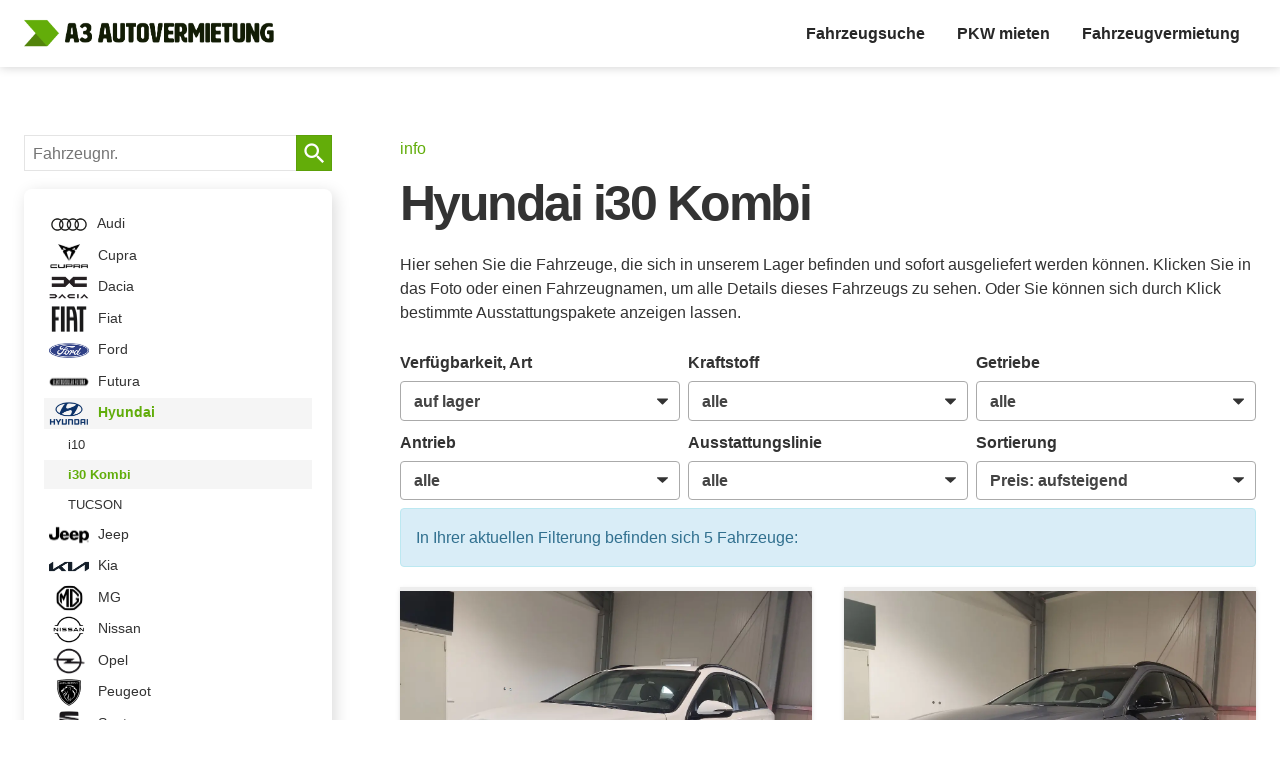

--- FILE ---
content_type: text/html; charset=UTF-8
request_url: https://www.a3autovermietung.de/liste-hyundai-i30-kombi-a__103_alle.php?npage=2
body_size: 38113
content:
<!doctype html>
<html id="autrado-template" class="with-left-module with-bottom-module no-featured-slider no-js" lang="de" prefix="og: http://ogp.me/ns#">
<head>
    	<base href="https://www.a3autovermietung.de/"/>
    	<meta charset="utf-8">
	<title>Hyundai-Autovermietung - Fahrzeuge Hyundai i30 Kombi günstig mieten</title>
    <meta http-equiv="X-UA-Compatible" content="IE=edge">
    <meta name="viewport" content="width=device-width, initial-scale=1"/>
    <meta name="robots" content="noindex, follow"/>
<meta name="title" content="Hyundai-Autovermietung - Fahrzeuge Hyundai i30 Kombi günstig mieten"/>
<meta name="referrer" content="strict-origin-when-cross-origin"/>
<link rel="canonical" href="https://www.a3autovermietung.de/liste-hyundai-i30-kombi-a__103_alle.php?npage=2"><meta property="og:title" content="Hyundai-Autovermietung - Fahrzeuge Hyundai i30 Kombi günstig mieten"/>
<meta property="og:type" content="product.group"/>
<meta property="og:locale" content="de_DE"/>
<meta property="og:url" content="https://www.a3autovermietung.de/liste-hyundai-i30-kombi-a__103_alle.php?npage=2"/>
<meta property="og:site_name" content="A3 Autovermietung GmbH  "/>
<meta property="og:description" content=""/>
<script>window.YETT_WHITELIST=[/www\.a3autovermietung\.de/];</script>
	<link rel="stylesheet" href="templates/modern/_assets/fonts/source-sans-pro.css?ft1658910052"/>
	<style>div.ui-tooltip{padding:8px;padding-right:12px;position:absolute;z-index:9999;max-width:1024px;-webkit-box-shadow:0 0 5px #aaa;box-shadow:0 0 5px #aaa;border:1px solid #000!important;background:#fff;font-size:11px;line-height:14px;border-radius:4px}div.ui-tooltip-innercontainer{max-width:400px}div.ui-helper-hidden-accessible{display:none}.ui-widget{font-size:.8em!important}.dialog-windowclass{font-size:12px!important;font-family:arial!important}.dialog-windowclass.ui-dialog{padding:2px;z-index:20}.dialog-windowclass h1{margin:0;font-size:1.4em;line-height:36px}.dialog-windowclass .feld{width:92%!important;margin:0}.dialog-windowclass .buttonzeile{width:98%!important;margin:5px 0;padding:0 0}.dialog-windowclass p.beschreibung{width:87%!important}.ui-widget-header{background-image:none!important}.ui-logobaseinfo tr td{font-size:1em}</style>
	<link rel="stylesheet" href="css/jquery-ui.css?ft1658910084"/>
	<link rel="stylesheet" href="javascript/fancybox/source/jquery.fancybox.css?ft1658910068"/>
	<style>.questiondialog>.ui-dialog-titlebar{display:none}div#dialog_button a{color:#fff;background-color:var(--color-primary-base,#111);padding:6px 12px;font-size:14px;font-weight:400;text-align:center;line-height:1.42857143;display:inline-block;text-decoration:none}div#dialog_button a:hover{background-color:var(--color-primary-light,#222)}div#dialog_button a.inaktiv{cursor:no-drop;pointer-events:none}.ui-widget.ui-widget-content{border:0;box-shadow:0 19px 38px rgba(0,0,0,.30) , 0 15px 12px rgba(0,0,0,.22)}.ui-dialog .ui-dialog-content.cc_dialog{padding:1rem}.cc_dialog p{line-height:1.1;margin:.75rem 0;padding:0;font-size:1rem}.cc_dialog h3{margin:10px 0 20px 0;color:#000;background:transparent;font-size:17px;font-weight:bold}.cc_dialog h4{margin:.5rem 0 1rem;background:transparent;font-weight:bold;font-size:1.125rem;color:#666}.ui-dialog .ui-dialog-content.cc_dialog{padding-bottom:4rem;font-size:.975rem}div#dialog_button{bottom:1rem;right:1rem}.opt.tablerow{display:grid;gap:.5rem;grid-template-columns:1.5rem 1fr max-content}label.optlabel.clickable{font-weight:400;cursor:pointer}.group1{background:#d8d8d8}.group1+.group1{margin-top:.25rem}.group0>.opt.tablerow{display:grid;gap:.5rem;grid-template-columns:1.5rem 1fr max-content;font-weight:700}.options{padding:.75rem;border:1px solid #ddd;border-radius:.25rem}.options{background:transparent;margin:0;padding:0;border:0;border-radius:0}.group1{background:#fff;padding:.5rem;color:#222;border:1px solid #bebebe;border-radius:.25rem}.group0>.opt.tablerow{margin-bottom:.25rem;padding:0}</style>
	<link rel="stylesheet" href="css/A.glyphicons.css,qft1658910084.pagespeed.cf.mWvHHtj3sS.css"/>
	<link rel="stylesheet" href="css/A.glyphicons-filetypes.css,qft1658910084.pagespeed.cf.bhiL0FiXov.css"/>
	<link rel="stylesheet" href="css/A.glyphformat.css,qft1758547530.pagespeed.cf.fHExFfDGTc.css"/>
	<link rel="stylesheet" href="css/search.css?ft1682321997"/>
	<link rel="stylesheet" href="javascript/jquery/multiple-select-2.1.1/A.multiple-select.min.css,qft1744018275.pagespeed.cf.f6KiBq8Ooa.css"/>
	<style>.fancybox-type-iframe .fancybox-nav{width:60px}.fancybox-type-iframe .fancybox-nav span{visibility:visible;opacity:.5}.fancybox-type-iframe .fancybox-nav:hover span{opacity:1}.fancybox-type-iframe .fancybox-next{right:-60px}.fancybox-type-iframe .fancybox-prev{left:-60px}</style>
	<link rel="stylesheet" href="css/A.rating.css,qft1682321997.pagespeed.cf.80g2j-c4OA.css"/>
	<style>.fancybox-dialog-title{padding:5px 10px;background-color:#dcdcdc;font-weight:bold}.fancybox-dialog-message{padding:10px;min-height:100px}.fancybox-dialog-buttons{background-color:#dcdcdc;padding:10px 0;text-align:center}.fancybox-dialog-button{display:inline-block;margin:0 10px;padding:5px 10px;background:#999;color:#fff;font-weight:bold;cursor:pointer;transition:background-color .3s}.fancybox-dialog-button:hover{background:#666}.fancybox-dialog-button:active{transform:translate(1px,1px)}</style>
	<link rel="stylesheet" href="templates/modern/_assets/css/frontend-standards.css?ft1763024920"/>
	<link rel="stylesheet" href="templates/modern/css/owl.carousel.css?ft1658910059"/>
	<link rel="stylesheet" href="templates/modern/_assets/fonts/md-iconic-font/css/material-design-iconic-font.min.css?ft"/>
	<link rel="stylesheet" href="templates/modern/_assets/css/plugins/sm-core-css.css?ft"/>
	<link rel="stylesheet" href="templates/modern/_assets/css/plugins/jquery.toast.min.css?ft"/>
	<link rel="stylesheet" href="templates/modern/_assets/css/main.css??ft"/>
	<link rel="stylesheet" href="var/A.style.css,qft1687439189.pagespeed.cf.i_NNsILYch.css"/>
	<link rel="stylesheet" href="templates/modern/_assets/css/components/typography-v6.css?ft1682321997"/>
	<link rel="stylesheet" href="templates/modern/_assets/css/components/header-v1.css?ft1658910044"/>
	<link rel="stylesheet" href="templates/modern/_assets/css/components/vehicle-list.css?ft1762183369"/>
<script src="javascript/jquery.js,qft1658910068.pagespeed.jm.29OAZzvhfX.js"></script>
<script>var domReadyQueue=[];</script>

<script>dispatch_ajax=function(data){var p={"url":"\/liste-hyundai-i30-kombi-a__103_alle.php?ajax=cms&action=dispatch_ajax","type":"POST","cache":false,"dataType":"","async":true};p.data=data;jQuery.ajax(p);};park_vehicle_ajax=function(data){var p={"url":"\/liste-hyundai-i30-kombi-a__103_alle.php?ajax=cms&action=park_vehicle","type":"POST","cache":false,"dataType":"","async":true};p.data=data;jQuery.ajax(p);};ajaxcb_create_saleskit=function(data){var p={"url":"404?ajax=cms&action=s","type":"POST","cache":false,"dataType":"","async":true};p.data=data;jQuery.ajax(p);};ajaxcb_create_energylabel=function(data){var p={"url":"\/liste-hyundai-i30-kombi-a__103_alle.php?ajax=cms&action=e","type":"POST","cache":false,"dataType":"","async":true};p.data=data;jQuery.ajax(p);};</script>
<style>body{font-family:'Inter',sans-serif}.page-home .c-form button.c-button.c-button--reset{display:none!important}.o-wrapper.o-wrapper--slider{padding:0;max-width:none}.c-page-top{padding:.5rem 0;background-color:rgba(255,255,255,.9);position:fixed;top:0;left:0;right:0;z-index:10;box-shadow:0 0 10px rgba(0,0,0,.2)}.c-page-top__inner .m_Frontend_Menu ul.nav__subnav a{line-height:1.1}.c-vehicle__btns-price .u-h2{font-size:1.65rem}body{padding-top:var(--top-offset,103px)}.m_Frontend_Menu.pos_topbar .nav .nav__link{text-transform:none;letter-spacing:normal}.pos_topbar.m_Frontend_Menu .nav ul{background:#222}.m_Frontend_Menu.pos_topbar .nav__subnav .nav__link{color:#c9c9c9}.m_Frontend_Menu.pos_topbar .nav .nav__item:hover{background:transparent}.m_Frontend_Menu.pos_topbar .nav .nav__item.has-subnav .nav__subnav:after{content:none}.m_Frontend_Menu.pos_topbar .nav .nav__item:hover>a{color:var(--color-primary-base)}.m_Frontend_Menu.pos_topbar .nav a:hover{color:var(--color-primary-base)}.m_Frontend_Menu.pos_topbar .nav .nav__subnav a:hover,.m_Frontend_Menu.pos_topbar .nav .nav__subnav a.active{color:#fff}@media all and (min-width:1240px){.page-full-width .o-wrapper--page,.c-page{padding:0}}.c-button{padding:.875rem 2rem;border-radius:99rem;min-width:180px}.c-page-footer{border-top:2px solid #ddd}a.c-vehicle__action-link.c-button{min-width:auto}.c-vehicle-single__fixed{--top-offset:90px}.fahrzeugnavigation{padding:1.25rem;border-radius:.5rem;box-shadow: 3px 4px 16px rgb(0, 0, 0, .15)}.fahrzeugnavigation .nav a{color:var(--color-text,#222);background:transparent}.fahrzeugnavigation .nav a:hover,.fahrzeugnavigation .nav a:focus,.fahrzeugnavigation .nav a:active,.fahrzeugnavigation .nav a.akt,.fahrzeugnavigation .nav .has-subnav.active .subnav li a.akt{color:var(--color-primary-base,#222);background:#f5f5f5}.fahrzeugnavigation .nav a:hover{color:var(--color-primary-base,#222);background:#f5f5f5;padding-left:1rem}.fahrzeugnavigation .nav .has-subnav.active .subnav li a:hover{padding-left:2rem}.fahrzeugnavigation .nav a.akt{font-weight:700}.fahrzeugnavigation .nav .has-subnav.active .subnav li a{padding:.25rem 1.5rem}</style>

<meta property="og:phone_number" content="09482/802480"/>
<meta property="og:street-address" content="Gewerbepark A3 "/>
<meta property="og:locality" content="Wörth a.d. Donau"/>
<meta property="og:postal-code" content=" 93086 "/>


<link rel="icon" type="image/ico" href="idbilder/favicon.ico?ft1687435754">
<script type="application/ld+json">
{ "@context" : "http://schema.org",
  "@type" : "Organization",
  "url" : "https://www.a3autovermietung.de/",
  "name" : "A3 Autovermietung GmbH  ",
  "location": {
            "@type": "Place",
            "address": {
              "@type": "PostalAddress",
              "addressLocality": "Wörth a.d. Donau",
              "postalCode": " 93086 ",
              "streetAddress": "Gewerbepark A3 "
            }
   },
  "contactPoint" : [
    { "@type" : "ContactPoint",
      "telephone" : "09482/802480",
      "contactType" : "customer service"
    } ] }
</script>

</head>
<body id="liste" class="site-3010 as-20 not-logged-in  page_fahrzeuge pagetype_Frontend_Legacy tpl_modern ctrl_legacy" itemscope="" itemtype="http://schema.org/WebPage">

<script>var _paq=window._paq=window._paq||[];_paq.push(['disableCookies']);_paq.push(['trackPageView']);_paq.push(['enableLinkTracking']);(function(){var u="//matomo.autrado.de/";_paq.push(['setTrackerUrl',u+'matomo.php']);_paq.push(['setSiteId','1010']);var d=document,g=d.createElement('script'),s=d.getElementsByTagName('script')[0];g.async=true;g.src=u+'matomo.js';s.parentNode.insertBefore(g,s);})();jQuery(document).ready(function(){if(typeof yett!=="undefined")yett.unblock("matomo.autrado.de");});</script><a href="liste-hyundai-i30-kombi-a__103_alle.php?npage=2#main" class="u-skip-link">Zum Hauptinhalt springen</a>    <div class="c-page o-wrapper">

				<div class="c-hero">
					
										<header class="c-page-top">
						<div class="c-page-top__inner o-wrapper u-cf">
						<div class="module pos_topbar logo">			<a class="h-card" href="/" title="" rel="home">
				<img class="u-photo" src="idbilder/xlogo.png,qft1679490821.pagespeed.ic.mW3wJqBssF.webp" alt="A3 Autovermietung" width="793" height="94"/>
			</a>
		</div><div class="module pos_topbar m_Frontend_Menu" aria-label="Hauptnavigation" role="navigation">
<ul class="nav" id="menu-1008">
	<li class="nav__item">
		<a href="fahrzeug-suche.php" class="nav__link">Fahrzeugsuche</a>
	</li>
	<li class="nav__item">
		<a href="pkw-mieten.php" class="nav__link">PKW mieten</a>
	</li>
	<li class="nav__item">
		<a href="kontakt.php" class="nav__link">Fahrzeugvermietung</a>
	</li>
</ul>
</div>
						</div>
					</header>
									</div>


                  
         <div class="c-page-content-wrap">
                  
				<div class="o-wrapper o-wrapper--page">
                    <div class="c-page-wrapper u-cf">

                        <main class="c-page-main u-cf" id="main">

                            <section class="s-cms-content u-cf">

                                
                                <div class="dynamic-content">
                                                                                                
                                <div data-subject="begin-dynamic"></div><div class="c-pager__ajax-target js-pager-ajax-target" aria-busy="false"><ul class="subnav"><li><span class="subnav nobr"><a href="liste-hyundai-i30-kombi-a__103_info.php">info</a></span></li></ul><div class="csubnav"></div><h1>Hyundai i30 Kombi</h1><div class="u-margin-top u-margin-bottom"><p>Hier sehen Sie die Fahrzeuge, die sich in unserem Lager befinden und sofort ausgeliefert werden k&ouml;nnen. Klicken Sie in das Foto oder einen Fahrzeugnamen, um alle Details dieses Fahrzeugs zu sehen. Oder Sie k&ouml;nnen sich durch Klick bestimmte Ausstattungspakete anzeigen lassen.</p></div><script>jQuery(function($){function loadURL(url){url=updateQueryString("npage",null,url);var target=$(".js-pager-ajax-target");var $sorting=$('.c-sorting');var $cpager=$('.c-pager__ajax-target');if($sorting.length&&$cpager.length){$cpager.attr('aria-busy','true');}if(target.length>0){target.load(url,function(){$("#ajaxloader").hide();window.history.pushState(null,null,url);window.enablePager();document.dispatchEvent(new CustomEvent("pageview.autrado",{detail:{url:url}}));var $sorting=$('.c-sorting');var $cpager=$('.c-pager__ajax-target');if($sorting.length&&$cpager.length){$cpager.attr('aria-busy','false');}});var o=target.offset();$("#ajaxloader").show().offset({top:o.top+$(window).height()/3,left:o.left+target.width()/2-$("#ajaxloader").width()/2});$('<div class="c-overlay__ajax-target"></div>').prependTo(target).addClass("c-overlay__ajax-target-visible");}else{location.href=url;}}function getSort(){var sort=location.search.match(/(?<=[&?])sort=[^&]+/);return sort?"?"+sort[0]:"";}$(".js-fgd-filter, .js-aufbauten-select, .js-sorter").on("change",function(){var o=this.options[this.options.selectedIndex].value;if(o==='*')o=null;if($(this).hasClass("js-fgd-filter")){var fa=$(this).attr("name");loadURL(updateQueryString(fa.substr(0,fa.lastIndexOf("_")),o));}else if($(this).hasClass("js-aufbauten-select")){loadURL(o+window.location.search);}else{loadURL(updateQueryString("sort",o));}});$("[name=subnav_select]").on("change",function(){var url=$(this).val();if(url.indexOf("a__")>0){loadURL($(this).val()+getSort());}else if(url){location.href=url;}});$(".navsubsub a").on("click",function(e){e.preventDefault();if(this.search&&this.search===location.search){loadURL(this.href.substr(0,this.href.indexOf("?"))+getSort());return;}loadURL(this.href+getSort());});});</script><div class="c-sorting"><div class="o-layout o-layout--gutter-small o-layout--1/3@tb">
<div class="o-layout__item o-layout__item--subnav-select">
<div class="c-sorting__item"><label class="c-sorting__item-label">Verfügbarkeit, Art</label><select class="c-sorting__item-select" name="subnav_select"><option value="liste-hyundai-i30-kombi-a__103_lagerfahrzeuge.php" selected="selected">auf lager </option></select></div>
</div><div class="o-layout__item o-layout__item--fuel-select">
<div class="c-sorting__item"><label class="c-sorting__item-label">Kraftstoff</label><select name="fuel_select" class="js-fgd-filter c-sorting__item-select"><option value="*" selected="selected">alle</option><option value="g2201">Benzin</option></select></div>
</div><div class="o-layout__item o-layout__item--gearbox-select">
<div class="c-sorting__item"><label class="c-sorting__item-label">Getriebe</label><select name="gearbox_select" class="js-fgd-filter c-sorting__item-select"><option value="*" selected="selected">alle</option><option value="g1502">Automatik</option></select></div>
</div><div class="o-layout__item o-layout__item--drive-select">
<div class="c-sorting__item"><label class="c-sorting__item-label">Antrieb</label><select name="drive_select" class="js-fgd-filter c-sorting__item-select"><option value="*" selected="selected">alle</option><option value="487">Frontantrieb</option></select></div>
</div><div class="o-layout__item o-layout__item--aufbau-select">
<div class="c-sorting__item"><label class="c-sorting__item-label">Ausstattungslinie</label><select class="c-sorting__item-select js-aufbauten-select" name="aufbauten_select"><option value="liste-hyundai-i30-kombi-a__103_lagerfahrzeuge.php" selected='selected'>alle</option>
<option value="liste-hyundai-i30-kombi-a__103_lagerfahrzeuge_0_go%21-plus-1-0-t-gdi-100-ps-7dct-navi-applecarplay-androidauto-winterpaket-r%C3%BCckfahrkamera-pdc-dab-klimaautomatik-tempomat-17%27%27alu-sofort.php">GO! PLUS 1.0 T-GDI 100 PS 7DCT...</option>
<option value="liste-hyundai-i30-kombi-a__103_lagerfahrzeuge_0_style--plus-edition-1%2C5-t-gdi-mhev-48-v-140-ps-7-dct-navi-klimaautomatik-applecarplay-androidauto-r%C3%BCckfahrkamera-pdc-dab-16%27%27alu-sofort.php">Style  Plus Edition 1,5 T-GDI MHEV 48 V 140 PS 7-DCT...</option>
</select></div>
</div><div class="o-layout__item o-layout__item--sorter-select">
<div class="c-sorting__item"><label class="c-sorting__item-label">Sortierung</label><select class="c-sorting__item-select js-sorter">
<option value="ausstattungslinie">Ausstattungslinie</option><option value="fahrzeugnummer_asc">Fahrzeugnummer: aufsteigend</option><option value="fahrzeugnummer_desc">Fahrzeugnummer: absteigend</option><option value="preis_asc" selected="selected">Preis: aufsteigend</option><option value="preis_desc">Preis: absteigend</option><option value="eingabedatum_asc">Eingabedatum: aufsteigend</option><option value="eingabedatum_desc">Eingabedatum: absteigend</option></select></div>
</div></div></div>
<div class="c-alert c-alert--info">In Ihrer aktuellen Filterung befinden sich <span class="countvehicles">5</span> Fahrzeuge:</div><ul class="c-vehicles-list [ u-unstyled u-cf ]" data-ui-component="vehicles-list"><li class="c-vehicles-list__item c-vehicles-list__item--configurator">
    <article class="c-vehicle c-vehicle--type-l  u-faux-block-link" itemscope itemtype="http://schema.org/Product" data-id="1588">
                    

    <figure class="u-pos-relative">
                    

<div class="c-vehicle__img-wrap o-flex-embed o-flex-embed__ratio--4by3">
    <img class="o-flex-embed__content o-flex-embed__crop-item" src="https://img.autrado.de/240/339407_640.jpg" srcset="https://img.autrado.de/240/339407_86.jpg 86w, https://img.autrado.de/240/339407_262.jpg 262w, https://img.autrado.de/240/339407_640.jpg 640w, https://img.autrado.de/240/339407_1300.jpg 1300w, https://img.autrado.de/240/339407_1920.jpg 1920w" alt="Hyundai i30 Kombi - Smart Plus Edition 1.0 T-GDI 100 PS 7DCT Navi-AppleCarPlay-AndroidAuto-R&uuml;ckfahrkamera-PDC-DAB-Klima-Tempomat-16&#039;&#039;Alu-sofort" loading="lazy" aria-hidden="true">
    <meta itemprop="image" content="https://img.autrado.de/240/339407_640.jpg">
</div>
        
        
        
    </figure>

            

<header class="c-vehicle__header">
    <h4 class="c-vehicle__title">
        <a class="c-vehicle__link u-link-clean" href="auto-hyundai-i30-kombi-x__1588.php" itemprop="url">
            <span class="c-vehicle__name u-block u-text-truncate" itemprop="brand name">Hyundai i30 Kombi</span>
            <span class="c-vehicle__sub-name u-block u-text-smaller u-text-truncate u-text-muted" itemprop="name">Smart Plus Edition 1.0 T-GDI 100 PS 7DCT Navi-AppleCarPlay-AndroidAuto-R&uuml;ckfahrkamera-PDC-DAB-Klima-Tempomat-16&#039;&#039;Alu-sofort</span>
        </a>
    </h4>
            

    
    <div class="c-vehicle-single__sub-title u-text-truncate">
                <span class="c-vehicle-single__sub-item c-vehicle-single__sub-item--delivery u-text-nowrap">
            unverbindliche Lieferzeit: sofort
        </span>
                        <span class="c-vehicle-single__sub-item c-vehicle-single__sub-item--ecm-category u-text-nowrap">
            Fahrzeug mit Tageszulassung
        </span>
            </div>
</header>
    
            
<ul class="c-icon-details u-unstyled u-text-smaller" itemprop="description">
    <li class="c-icon-details__item c-icon-details__item--vehiclenumber">
        
        <svg viewBox="0 0 24 24" aria-hidden="true" focusable="false">
            <path d="M22.2,15.7h-3.1l1-7.4h2.1c2.4,0,2.4-3.6,0-3.6h-1.6L20.9,2c0.3-2.3-3.3-2.8-3.6-0.5L17,4.7H9.6
				L9.9,2c0.3-2.3-3.3-2.8-3.6-0.5L5.9,4.7H1.8c-2.4,0-2.4,3.6,0,3.6h3.7l-1,7.4H1.8l0,0c-2.4,0-2.4,3.6,0,3.6H4L3.7,22
				c-0.3,2.3,3.3,2.8,3.6,0.5l0.4-3.1h7.4L14.7,22c-0.3,2.3,3.2,2.9,3.6,0.5l0.4-3.1h3.5C24.6,19.3,24.6,15.7,22.2,15.7z M15.5,15.7
				H8.1l1-7.4h7.4L15.5,15.7z"/>
        </svg>
        
        <span class="u-hidden-visually">Fahrzeugnr. </span>
        <span>1588</span>
    </li>
            <li class="c-icon-details__item c-icon-details__item--gearing">
            
            <svg xmlns="http://www.w3.org/2000/svg" viewBox="0 0 24 24" aria-hidden="true" focusable="false"><path d="M21.25.25a2.746 2.746 0 00-1.15 5.243.251.251 0 01.146.227v5.03A.25.25 0 0120 11h-5.03a.251.251 0 01-.227-.145A2.756 2.756 0 0013.4 9.507a.251.251 0 01-.146-.227V5.72a.251.251 0 01.146-.227 2.746 2.746 0 10-3.643-3.639A.251.251 0 019.53 2H5.47a.251.251 0 01-.227-.146 2.75 2.75 0 100 2.292A.251.251 0 015.47 4h4.06a.251.251 0 01.227.145A2.756 2.756 0 0011.1 5.493a.251.251 0 01.146.227v3.56a.251.251 0 01-.146.227 2.739 2.739 0 000 4.986.251.251 0 01.146.227v3.58a.217.217 0 01-.129.2 2.753 2.753 0 00-1.364 1.356.251.251 0 01-.223.144H5.47a.251.251 0 01-.227-.146 2.75 2.75 0 100 2.292A.251.251 0 015.47 22h4.06a.251.251 0 01.227.146 2.746 2.746 0 103.643-3.639.251.251 0 01-.146-.227V14.7a.217.217 0 01.129-.2 2.753 2.753 0 001.364-1.356.251.251 0 01.223-.144h5.28a2 2 0 002-2V5.72a.251.251 0 01.146-.227A2.746 2.746 0 0021.25.25z"/></svg>
            
            <span class="u-hidden-visually">Getriebe</span>
            <span>Doppelkupplungsgetriebe (DSG)</span>
        </li>
                <li class="c-icon-details__item c-icon-details__item--fuel">
            
                <svg xmlns="http://www.w3.org/2000/svg" viewBox="0 0 24 24" aria-hidden="true" focusable="false"><path d="M23.682 8.644a1 1 0 00-1.414.048c-1.838 1.964-2.768 3.372-2.768 4.183v7.5a1 1 0 01-2 0v-13.5a2.5 2.5 0 00-2.5-2.5h-.248a.25.25 0 01-.25-.25v-1.75a1.752 1.752 0 00-1.75-1.75h-11A1.753 1.753 0 000 2.375v19a1.753 1.753 0 001.75 1.75h11a1.752 1.752 0 001.75-1.75V6.625a.25.25 0 01.25-.25H15a.5.5 0 01.5.5v13.5a3 3 0 006 0v-2.228a.249.249 0 01.138-.223l1.033-.517a1.493 1.493 0 00.829-1.341v-1.191a1.5 1.5 0 00-1.5-1.5h-.26a.251.251 0 01-.25-.249v-.156a13.874 13.874 0 012.24-2.912 1 1 0 00-.048-1.414zM9.75 12.625h-2.5a.751.751 0 00-.75.75v1.75h1.75a.75.75 0 010 1.5H6.5v3.25a.75.75 0 01-1.5 0v-6.5a2.253 2.253 0 012.25-2.25h2.5a.75.75 0 010 1.5zm2-5.75a.5.5 0 01-.5.5h-8a.5.5 0 01-.5-.5v-3a.5.5 0 01.5-.5h8a.5.5 0 01.5.5z"/></svg>
            
            <span class="u-hidden-visually">Kraftstoff</span>
            <span>Benzin</span>
        </li>
                <li class="c-icon-details__item c-icon-details__item--body-color">
            
            <svg viewBox="0 0 24 24" aria-hidden="true" focusable="false"><path d="M23.6 2.745A1.66 1.66 0 0021.105.552L7.9 13.9a.251.251 0 00.1.413A5.116 5.116 0 0111.05 17a.249.249 0 00.417.056zM9.793 17.909a3.65 3.65 0 00-6.742-.2c-.191.426-.334.827-.467 1.2-.394 1.11-.574 1.617-1.578 1.875A1.339 1.339 0 00.781 23.3a7.521 7.521 0 003.138.7 7 7 0 002.47-.447A5.946 5.946 0 009.711 20.7a3.62 3.62 0 00.082-2.791z"/>
            </svg>
            
            <span class="u-hidden-visually">Außenfarbe</span>
            <span>Atlasweiß </span>
        </li>
                <li class="c-icon-details__item c-icon-details__item--power">
            
                <svg xmlns="http://www.w3.org/2000/svg" viewBox="0 0 24 24"><path d="M12 3.348a12.013 12.013 0 00-12 12v2.391a2.916 2.916 0 002.913 2.913h18.174A2.916 2.916 0 0024 17.739v-2.391a12.013 12.013 0 00-12-12zm9.087 15.3H2.913A.914.914 0 012 17.739V16.4h2.5a.75.75 0 000-1.5H2.01a9.922 9.922 0 01.841-3.589l2.029 1.174a.75.75 0 00.75-1.3l-2.07-1.2a10.052 10.052 0 012.477-2.66l1.13 1.957a.762.762 0 001.025.275.75.75 0 00.274-1.025L7.305 6.521a9.911 9.911 0 013.945-1.145v2.276a.75.75 0 101.5 0V5.376a10.006 10.006 0 017.69 4.615l-2.07 1.2a.75.75 0 10.75 1.3l2.029-1.172a9.922 9.922 0 01.841 3.581H19.5a.75.75 0 100 1.5H22v1.337a.914.914 0 01-.913.915z"/><path d="M16.565 8.125a.749.749 0 00-1.037.221l-3 4.619a2.254 2.254 0 101.257.818l3-4.62a.751.751 0 00-.22-1.038z"/></svg>
            
            <span class="u-hidden-visually">Leistung</span>
            <span>74 kW (101 PS)</span>
        </li>
    
            <li class="c-icon-details__item c-icon-details__item--kilometer">
            
            <svg viewBox="0 0 24 24" aria-hidden="true" focusable="false"><defs><style>.a{fill:none;stroke:currentColor;stroke-linecap:round;stroke-linejoin:round;stroke-width:1.5px}</style></defs><path class="a" d="M1.5 23.263l6-22.5M22.5 23.263l-6-22.5M12 17.263v6M12 8.263v4.5M12 .763v3"/>
            </svg>
            
            <span class="u-hidden-visually">Kilometerstand</span>
            <span>20&nbsp;km</span>
        </li>
    
            <li class="c-icon-details__item c-icon-details__item--registration">
            
            <svg xmlns="http://www.w3.org/2000/svg" viewBox="0 0 24 24" aria-hidden="true" focusable="false"><path d="M21.5 3h-2.75a.25.25 0 01-.25-.25V1a1 1 0 00-2 0v4.75a.75.75 0 01-.75.75.75.75 0 01-.75-.75V3.5a.5.5 0 00-.5-.5H8.25A.25.25 0 018 2.751V1a1 1 0 10-2 0v4.75a.75.75 0 01-.75.75.75.75 0 01-.75-.75V3.5A.5.5 0 004 3H2.5a2 2 0 00-2 2v17a2 2 0 002 2h19a2 2 0 002-2V5a2 2 0 00-2-2zM21 22H3a.5.5 0 01-.5-.5v-12A.5.5 0 013 9h18a.5.5 0 01.5.5v12a.5.5 0 01-.5.5z"/></svg>
            
            <span class="u-hidden-visually"></span>
            <span>23.09.2024</span>
        </li>
    </ul>
    
    
    
    
    <div class="c-vehicle__btns-price c-vehicle__btns-price--price_5">

                    <div itemprop="offers" itemscope itemtype="http://schema.org/Offer" data-price>
                <div class="u-h2 u-text-primary"><span class="nobr ">20.585,&ndash;&nbsp;€</span></div>
                <small class="u-block u-caption vat _text"><em>incl. 19% MwSt.</em></small>
                <meta itemprop="price" content="20585"/>
                <meta itemprop="priceCurrency" content="EUR"/>
                <link itemprop="itemCondition" href="http://schema.org/UsedCondition"/>
                <link itemprop="availability" href="http://schema.org/InStock"/>
                <meta itemprop="url" content="auto-hyundai-i30-kombi-x__1588.php">
                <meta itemprop="priceValidUntil" content="01/01/2050">
            </div>
        
                    
<ul class="c-vehicle__action-list">
    <li class="c-vehicle__action c-vehicle__action--permalink">
        <a class="c-vehicle__action-link u-text-inherit-color c-button c-button--secondary c-button--small js-fancybox-inline" href="auto-hyundai-i30-kombi-x__1588.php">
            Details
        </a>
    </li>
</ul>
            </div>
    
<ul class="c-vehicle__attributes u-unstyled">


        
            <li>
            <span>Verbrauch kombiniert: </span>
            6,00 l/100km
        </li>
    

    
                <li><span>CO<sub>2</sub>-Klasse:</span>
            <span class="u-text-nowrap">E</span>
        </li>
        
            <li>
            <span>CO<sub>2</sub>-Emissionen: </span>
            137,00  g/km
        </li>
    </ul>



                <meta itemprop="url" content="auto-hyundai-i30-kombi-x__1588.php">
        <meta itemprop="sku productID" content="1588">
        <a class="u-faux-block-link__overlay" href="auto-hyundai-i30-kombi-x__1588.php" tabindex="-1" aria-hidden="true">Lagerfahrzeug - Hyundai i30 Kombi</a>
    </article>
</li><li class="c-vehicles-list__item c-vehicles-list__item--configurator">
    <article class="c-vehicle c-vehicle--type-l  u-faux-block-link" itemscope itemtype="http://schema.org/Product" data-id="2358">
                    

    <figure class="u-pos-relative">
                    

<div class="c-vehicle__img-wrap o-flex-embed o-flex-embed__ratio--4by3">
    <img class="o-flex-embed__content o-flex-embed__crop-item" src="https://img.autrado.de/240/341714_640.jpg" srcset="https://img.autrado.de/240/341714_86.jpg 86w, https://img.autrado.de/240/341714_262.jpg 262w, https://img.autrado.de/240/341714_640.jpg 640w, https://img.autrado.de/240/341714_1300.jpg 1300w, https://img.autrado.de/240/341714_1920.jpg 1920w" alt="Hyundai i30 Kombi - GO! PLUS 1.0 T-GDI 100 PS 7DCT Navi-AppleCarPlay-AndroidAuto-Winterpaket-R&uuml;ckfahrkamera-PDC-DAB-Klimaautomatik-Tempomat-17&#039;&#039;Alu-sofort" loading="lazy" aria-hidden="true">
    <meta itemprop="image" content="https://img.autrado.de/240/341714_640.jpg">
</div>
        
        
        
    </figure>

            

<header class="c-vehicle__header">
    <h4 class="c-vehicle__title">
        <a class="c-vehicle__link u-link-clean" href="auto-hyundai-i30-kombi-x__2358.php" itemprop="url">
            <span class="c-vehicle__name u-block u-text-truncate" itemprop="brand name">Hyundai i30 Kombi</span>
            <span class="c-vehicle__sub-name u-block u-text-smaller u-text-truncate u-text-muted" itemprop="name">GO! PLUS 1.0 T-GDI 100 PS 7DCT Navi-AppleCarPlay-AndroidAuto-Winterpaket-R&uuml;ckfahrkamera-PDC-DAB-Klimaautomatik-Tempomat-17&#039;&#039;Alu-sofort</span>
        </a>
    </h4>
            

    
    <div class="c-vehicle-single__sub-title u-text-truncate">
                <span class="c-vehicle-single__sub-item c-vehicle-single__sub-item--delivery u-text-nowrap">
            unverbindliche Lieferzeit: sofort
        </span>
                        <span class="c-vehicle-single__sub-item c-vehicle-single__sub-item--ecm-category u-text-nowrap">
            Neuwagen
        </span>
            </div>
</header>
    
            
<ul class="c-icon-details u-unstyled u-text-smaller" itemprop="description">
    <li class="c-icon-details__item c-icon-details__item--vehiclenumber">
        
        <svg viewBox="0 0 24 24" aria-hidden="true" focusable="false">
            <path d="M22.2,15.7h-3.1l1-7.4h2.1c2.4,0,2.4-3.6,0-3.6h-1.6L20.9,2c0.3-2.3-3.3-2.8-3.6-0.5L17,4.7H9.6
				L9.9,2c0.3-2.3-3.3-2.8-3.6-0.5L5.9,4.7H1.8c-2.4,0-2.4,3.6,0,3.6h3.7l-1,7.4H1.8l0,0c-2.4,0-2.4,3.6,0,3.6H4L3.7,22
				c-0.3,2.3,3.3,2.8,3.6,0.5l0.4-3.1h7.4L14.7,22c-0.3,2.3,3.2,2.9,3.6,0.5l0.4-3.1h3.5C24.6,19.3,24.6,15.7,22.2,15.7z M15.5,15.7
				H8.1l1-7.4h7.4L15.5,15.7z"/>
        </svg>
        
        <span class="u-hidden-visually">Fahrzeugnr. </span>
        <span>2358</span>
    </li>
            <li class="c-icon-details__item c-icon-details__item--gearing">
            
            <svg xmlns="http://www.w3.org/2000/svg" viewBox="0 0 24 24" aria-hidden="true" focusable="false"><path d="M21.25.25a2.746 2.746 0 00-1.15 5.243.251.251 0 01.146.227v5.03A.25.25 0 0120 11h-5.03a.251.251 0 01-.227-.145A2.756 2.756 0 0013.4 9.507a.251.251 0 01-.146-.227V5.72a.251.251 0 01.146-.227 2.746 2.746 0 10-3.643-3.639A.251.251 0 019.53 2H5.47a.251.251 0 01-.227-.146 2.75 2.75 0 100 2.292A.251.251 0 015.47 4h4.06a.251.251 0 01.227.145A2.756 2.756 0 0011.1 5.493a.251.251 0 01.146.227v3.56a.251.251 0 01-.146.227 2.739 2.739 0 000 4.986.251.251 0 01.146.227v3.58a.217.217 0 01-.129.2 2.753 2.753 0 00-1.364 1.356.251.251 0 01-.223.144H5.47a.251.251 0 01-.227-.146 2.75 2.75 0 100 2.292A.251.251 0 015.47 22h4.06a.251.251 0 01.227.146 2.746 2.746 0 103.643-3.639.251.251 0 01-.146-.227V14.7a.217.217 0 01.129-.2 2.753 2.753 0 001.364-1.356.251.251 0 01.223-.144h5.28a2 2 0 002-2V5.72a.251.251 0 01.146-.227A2.746 2.746 0 0021.25.25z"/></svg>
            
            <span class="u-hidden-visually">Getriebe</span>
            <span>Doppelkupplungsgetriebe (DSG)</span>
        </li>
                <li class="c-icon-details__item c-icon-details__item--fuel">
            
                <svg xmlns="http://www.w3.org/2000/svg" viewBox="0 0 24 24" aria-hidden="true" focusable="false"><path d="M23.682 8.644a1 1 0 00-1.414.048c-1.838 1.964-2.768 3.372-2.768 4.183v7.5a1 1 0 01-2 0v-13.5a2.5 2.5 0 00-2.5-2.5h-.248a.25.25 0 01-.25-.25v-1.75a1.752 1.752 0 00-1.75-1.75h-11A1.753 1.753 0 000 2.375v19a1.753 1.753 0 001.75 1.75h11a1.752 1.752 0 001.75-1.75V6.625a.25.25 0 01.25-.25H15a.5.5 0 01.5.5v13.5a3 3 0 006 0v-2.228a.249.249 0 01.138-.223l1.033-.517a1.493 1.493 0 00.829-1.341v-1.191a1.5 1.5 0 00-1.5-1.5h-.26a.251.251 0 01-.25-.249v-.156a13.874 13.874 0 012.24-2.912 1 1 0 00-.048-1.414zM9.75 12.625h-2.5a.751.751 0 00-.75.75v1.75h1.75a.75.75 0 010 1.5H6.5v3.25a.75.75 0 01-1.5 0v-6.5a2.253 2.253 0 012.25-2.25h2.5a.75.75 0 010 1.5zm2-5.75a.5.5 0 01-.5.5h-8a.5.5 0 01-.5-.5v-3a.5.5 0 01.5-.5h8a.5.5 0 01.5.5z"/></svg>
            
            <span class="u-hidden-visually">Kraftstoff</span>
            <span>Benzin</span>
        </li>
                <li class="c-icon-details__item c-icon-details__item--body-color">
            
            <svg viewBox="0 0 24 24" aria-hidden="true" focusable="false"><path d="M23.6 2.745A1.66 1.66 0 0021.105.552L7.9 13.9a.251.251 0 00.1.413A5.116 5.116 0 0111.05 17a.249.249 0 00.417.056zM9.793 17.909a3.65 3.65 0 00-6.742-.2c-.191.426-.334.827-.467 1.2-.394 1.11-.574 1.617-1.578 1.875A1.339 1.339 0 00.781 23.3a7.521 7.521 0 003.138.7 7 7 0 002.47-.447A5.946 5.946 0 009.711 20.7a3.62 3.62 0 00.082-2.791z"/>
            </svg>
            
            <span class="u-hidden-visually">Außenfarbe</span>
            <span>Ecotronic Grey</span>
        </li>
                <li class="c-icon-details__item c-icon-details__item--power">
            
                <svg xmlns="http://www.w3.org/2000/svg" viewBox="0 0 24 24"><path d="M12 3.348a12.013 12.013 0 00-12 12v2.391a2.916 2.916 0 002.913 2.913h18.174A2.916 2.916 0 0024 17.739v-2.391a12.013 12.013 0 00-12-12zm9.087 15.3H2.913A.914.914 0 012 17.739V16.4h2.5a.75.75 0 000-1.5H2.01a9.922 9.922 0 01.841-3.589l2.029 1.174a.75.75 0 00.75-1.3l-2.07-1.2a10.052 10.052 0 012.477-2.66l1.13 1.957a.762.762 0 001.025.275.75.75 0 00.274-1.025L7.305 6.521a9.911 9.911 0 013.945-1.145v2.276a.75.75 0 101.5 0V5.376a10.006 10.006 0 017.69 4.615l-2.07 1.2a.75.75 0 10.75 1.3l2.029-1.172a9.922 9.922 0 01.841 3.581H19.5a.75.75 0 100 1.5H22v1.337a.914.914 0 01-.913.915z"/><path d="M16.565 8.125a.749.749 0 00-1.037.221l-3 4.619a2.254 2.254 0 101.257.818l3-4.62a.751.751 0 00-.22-1.038z"/></svg>
            
            <span class="u-hidden-visually">Leistung</span>
            <span>74 kW (101 PS)</span>
        </li>
    
            <li class="c-icon-details__item c-icon-details__item--kilometer">
            
            <svg viewBox="0 0 24 24" aria-hidden="true" focusable="false"><defs><style>.a{fill:none;stroke:currentColor;stroke-linecap:round;stroke-linejoin:round;stroke-width:1.5px}</style></defs><path class="a" d="M1.5 23.263l6-22.5M22.5 23.263l-6-22.5M12 17.263v6M12 8.263v4.5M12 .763v3"/>
            </svg>
            
            <span class="u-hidden-visually">Kilometerstand</span>
            <span>20&nbsp;km</span>
        </li>
    
            <li class="c-icon-details__item c-icon-details__item--registration">
            
            <svg xmlns="http://www.w3.org/2000/svg" viewBox="0 0 24 24" aria-hidden="true" focusable="false"><path d="M21.5 3h-2.75a.25.25 0 01-.25-.25V1a1 1 0 00-2 0v4.75a.75.75 0 01-.75.75.75.75 0 01-.75-.75V3.5a.5.5 0 00-.5-.5H8.25A.25.25 0 018 2.751V1a1 1 0 10-2 0v4.75a.75.75 0 01-.75.75.75.75 0 01-.75-.75V3.5A.5.5 0 004 3H2.5a2 2 0 00-2 2v17a2 2 0 002 2h19a2 2 0 002-2V5a2 2 0 00-2-2zM21 22H3a.5.5 0 01-.5-.5v-12A.5.5 0 013 9h18a.5.5 0 01.5.5v12a.5.5 0 01-.5.5z"/></svg>
            
            <span class="u-hidden-visually"></span>
            <span>07.01.2025</span>
        </li>
    </ul>
    
    
    
    
    <div class="c-vehicle__btns-price c-vehicle__btns-price--price_5">

                    <div itemprop="offers" itemscope itemtype="http://schema.org/Offer" data-price>
                <div class="u-h2 u-text-primary"><span class="nobr ">22.085,&ndash;&nbsp;€</span></div>
                <small class="u-block u-caption vat _text"><em>incl. 19% MwSt.</em></small>
                <meta itemprop="price" content="22085"/>
                <meta itemprop="priceCurrency" content="EUR"/>
                <link itemprop="itemCondition" href="http://schema.org/UsedCondition"/>
                <link itemprop="availability" href="http://schema.org/InStock"/>
                <meta itemprop="url" content="auto-hyundai-i30-kombi-x__2358.php">
                <meta itemprop="priceValidUntil" content="01/01/2050">
            </div>
        
                    
<ul class="c-vehicle__action-list">
    <li class="c-vehicle__action c-vehicle__action--permalink">
        <a class="c-vehicle__action-link u-text-inherit-color c-button c-button--secondary c-button--small js-fancybox-inline" href="auto-hyundai-i30-kombi-x__2358.php">
            Details
        </a>
    </li>
</ul>
            </div>
    
<ul class="c-vehicle__attributes u-unstyled">


        
            <li>
            <span>Verbrauch kombiniert: </span>
            6,00 l/100km
        </li>
    

    
                <li><span>CO<sub>2</sub>-Klasse:</span>
            <span class="u-text-nowrap">E</span>
        </li>
        
            <li>
            <span>CO<sub>2</sub>-Emissionen: </span>
            137,00  g/km
        </li>
    </ul>



                <meta itemprop="url" content="auto-hyundai-i30-kombi-x__2358.php">
        <meta itemprop="sku productID" content="2358">
        <a class="u-faux-block-link__overlay" href="auto-hyundai-i30-kombi-x__2358.php" tabindex="-1" aria-hidden="true">Lagerfahrzeug - Hyundai i30 Kombi</a>
    </article>
</li><li class="c-vehicles-list__item c-vehicles-list__item--configurator">
    <article class="c-vehicle c-vehicle--type-l  u-faux-block-link" itemscope itemtype="http://schema.org/Product" data-id="2359">
                    

    <figure class="u-pos-relative">
                    

<div class="c-vehicle__img-wrap o-flex-embed o-flex-embed__ratio--4by3">
    <img class="o-flex-embed__content o-flex-embed__crop-item" src="https://img.autrado.de/240/341726_640.jpg" srcset="https://img.autrado.de/240/341726_86.jpg 86w, https://img.autrado.de/240/341726_262.jpg 262w, https://img.autrado.de/240/341726_640.jpg 640w, https://img.autrado.de/240/341726_1300.jpg 1300w, https://img.autrado.de/240/341726_1920.jpg 1920w" alt="Hyundai i30 Kombi - GO! PLUS 1.0 T-GDI 100 PS 7DCT Navi-AppleCarPlay-AndroidAuto-Winterpaket-R&uuml;ckfahrkamera-PDC-DAB-Klimaautomatik-Tempomat-17&#039;&#039;Alu-sofort" loading="lazy" aria-hidden="true">
    <meta itemprop="image" content="https://img.autrado.de/240/341726_640.jpg">
</div>
        
        
        
    </figure>

            

<header class="c-vehicle__header">
    <h4 class="c-vehicle__title">
        <a class="c-vehicle__link u-link-clean" href="auto-hyundai-i30-kombi-x__2359.php" itemprop="url">
            <span class="c-vehicle__name u-block u-text-truncate" itemprop="brand name">Hyundai i30 Kombi</span>
            <span class="c-vehicle__sub-name u-block u-text-smaller u-text-truncate u-text-muted" itemprop="name">GO! PLUS 1.0 T-GDI 100 PS 7DCT Navi-AppleCarPlay-AndroidAuto-Winterpaket-R&uuml;ckfahrkamera-PDC-DAB-Klimaautomatik-Tempomat-17&#039;&#039;Alu-sofort</span>
        </a>
    </h4>
            

    
    <div class="c-vehicle-single__sub-title u-text-truncate">
                <span class="c-vehicle-single__sub-item c-vehicle-single__sub-item--delivery u-text-nowrap">
            unverbindliche Lieferzeit: sofort
        </span>
                        <span class="c-vehicle-single__sub-item c-vehicle-single__sub-item--ecm-category u-text-nowrap">
            Neuwagen
        </span>
            </div>
</header>
    
            
<ul class="c-icon-details u-unstyled u-text-smaller" itemprop="description">
    <li class="c-icon-details__item c-icon-details__item--vehiclenumber">
        
        <svg viewBox="0 0 24 24" aria-hidden="true" focusable="false">
            <path d="M22.2,15.7h-3.1l1-7.4h2.1c2.4,0,2.4-3.6,0-3.6h-1.6L20.9,2c0.3-2.3-3.3-2.8-3.6-0.5L17,4.7H9.6
				L9.9,2c0.3-2.3-3.3-2.8-3.6-0.5L5.9,4.7H1.8c-2.4,0-2.4,3.6,0,3.6h3.7l-1,7.4H1.8l0,0c-2.4,0-2.4,3.6,0,3.6H4L3.7,22
				c-0.3,2.3,3.3,2.8,3.6,0.5l0.4-3.1h7.4L14.7,22c-0.3,2.3,3.2,2.9,3.6,0.5l0.4-3.1h3.5C24.6,19.3,24.6,15.7,22.2,15.7z M15.5,15.7
				H8.1l1-7.4h7.4L15.5,15.7z"/>
        </svg>
        
        <span class="u-hidden-visually">Fahrzeugnr. </span>
        <span>2359</span>
    </li>
            <li class="c-icon-details__item c-icon-details__item--gearing">
            
            <svg xmlns="http://www.w3.org/2000/svg" viewBox="0 0 24 24" aria-hidden="true" focusable="false"><path d="M21.25.25a2.746 2.746 0 00-1.15 5.243.251.251 0 01.146.227v5.03A.25.25 0 0120 11h-5.03a.251.251 0 01-.227-.145A2.756 2.756 0 0013.4 9.507a.251.251 0 01-.146-.227V5.72a.251.251 0 01.146-.227 2.746 2.746 0 10-3.643-3.639A.251.251 0 019.53 2H5.47a.251.251 0 01-.227-.146 2.75 2.75 0 100 2.292A.251.251 0 015.47 4h4.06a.251.251 0 01.227.145A2.756 2.756 0 0011.1 5.493a.251.251 0 01.146.227v3.56a.251.251 0 01-.146.227 2.739 2.739 0 000 4.986.251.251 0 01.146.227v3.58a.217.217 0 01-.129.2 2.753 2.753 0 00-1.364 1.356.251.251 0 01-.223.144H5.47a.251.251 0 01-.227-.146 2.75 2.75 0 100 2.292A.251.251 0 015.47 22h4.06a.251.251 0 01.227.146 2.746 2.746 0 103.643-3.639.251.251 0 01-.146-.227V14.7a.217.217 0 01.129-.2 2.753 2.753 0 001.364-1.356.251.251 0 01.223-.144h5.28a2 2 0 002-2V5.72a.251.251 0 01.146-.227A2.746 2.746 0 0021.25.25z"/></svg>
            
            <span class="u-hidden-visually">Getriebe</span>
            <span>Doppelkupplungsgetriebe (DSG)</span>
        </li>
                <li class="c-icon-details__item c-icon-details__item--fuel">
            
                <svg xmlns="http://www.w3.org/2000/svg" viewBox="0 0 24 24" aria-hidden="true" focusable="false"><path d="M23.682 8.644a1 1 0 00-1.414.048c-1.838 1.964-2.768 3.372-2.768 4.183v7.5a1 1 0 01-2 0v-13.5a2.5 2.5 0 00-2.5-2.5h-.248a.25.25 0 01-.25-.25v-1.75a1.752 1.752 0 00-1.75-1.75h-11A1.753 1.753 0 000 2.375v19a1.753 1.753 0 001.75 1.75h11a1.752 1.752 0 001.75-1.75V6.625a.25.25 0 01.25-.25H15a.5.5 0 01.5.5v13.5a3 3 0 006 0v-2.228a.249.249 0 01.138-.223l1.033-.517a1.493 1.493 0 00.829-1.341v-1.191a1.5 1.5 0 00-1.5-1.5h-.26a.251.251 0 01-.25-.249v-.156a13.874 13.874 0 012.24-2.912 1 1 0 00-.048-1.414zM9.75 12.625h-2.5a.751.751 0 00-.75.75v1.75h1.75a.75.75 0 010 1.5H6.5v3.25a.75.75 0 01-1.5 0v-6.5a2.253 2.253 0 012.25-2.25h2.5a.75.75 0 010 1.5zm2-5.75a.5.5 0 01-.5.5h-8a.5.5 0 01-.5-.5v-3a.5.5 0 01.5-.5h8a.5.5 0 01.5.5z"/></svg>
            
            <span class="u-hidden-visually">Kraftstoff</span>
            <span>Benzin</span>
        </li>
                <li class="c-icon-details__item c-icon-details__item--body-color">
            
            <svg viewBox="0 0 24 24" aria-hidden="true" focusable="false"><path d="M23.6 2.745A1.66 1.66 0 0021.105.552L7.9 13.9a.251.251 0 00.1.413A5.116 5.116 0 0111.05 17a.249.249 0 00.417.056zM9.793 17.909a3.65 3.65 0 00-6.742-.2c-.191.426-.334.827-.467 1.2-.394 1.11-.574 1.617-1.578 1.875A1.339 1.339 0 00.781 23.3a7.521 7.521 0 003.138.7 7 7 0 002.47-.447A5.946 5.946 0 009.711 20.7a3.62 3.62 0 00.082-2.791z"/>
            </svg>
            
            <span class="u-hidden-visually">Außenfarbe</span>
            <span>Abyss Black</span>
        </li>
                <li class="c-icon-details__item c-icon-details__item--power">
            
                <svg xmlns="http://www.w3.org/2000/svg" viewBox="0 0 24 24"><path d="M12 3.348a12.013 12.013 0 00-12 12v2.391a2.916 2.916 0 002.913 2.913h18.174A2.916 2.916 0 0024 17.739v-2.391a12.013 12.013 0 00-12-12zm9.087 15.3H2.913A.914.914 0 012 17.739V16.4h2.5a.75.75 0 000-1.5H2.01a9.922 9.922 0 01.841-3.589l2.029 1.174a.75.75 0 00.75-1.3l-2.07-1.2a10.052 10.052 0 012.477-2.66l1.13 1.957a.762.762 0 001.025.275.75.75 0 00.274-1.025L7.305 6.521a9.911 9.911 0 013.945-1.145v2.276a.75.75 0 101.5 0V5.376a10.006 10.006 0 017.69 4.615l-2.07 1.2a.75.75 0 10.75 1.3l2.029-1.172a9.922 9.922 0 01.841 3.581H19.5a.75.75 0 100 1.5H22v1.337a.914.914 0 01-.913.915z"/><path d="M16.565 8.125a.749.749 0 00-1.037.221l-3 4.619a2.254 2.254 0 101.257.818l3-4.62a.751.751 0 00-.22-1.038z"/></svg>
            
            <span class="u-hidden-visually">Leistung</span>
            <span>74 kW (101 PS)</span>
        </li>
    
            <li class="c-icon-details__item c-icon-details__item--kilometer">
            
            <svg viewBox="0 0 24 24" aria-hidden="true" focusable="false"><defs><style>.a{fill:none;stroke:currentColor;stroke-linecap:round;stroke-linejoin:round;stroke-width:1.5px}</style></defs><path class="a" d="M1.5 23.263l6-22.5M22.5 23.263l-6-22.5M12 17.263v6M12 8.263v4.5M12 .763v3"/>
            </svg>
            
            <span class="u-hidden-visually">Kilometerstand</span>
            <span>20&nbsp;km</span>
        </li>
    
            <li class="c-icon-details__item c-icon-details__item--registration">
            
            <svg xmlns="http://www.w3.org/2000/svg" viewBox="0 0 24 24" aria-hidden="true" focusable="false"><path d="M21.5 3h-2.75a.25.25 0 01-.25-.25V1a1 1 0 00-2 0v4.75a.75.75 0 01-.75.75.75.75 0 01-.75-.75V3.5a.5.5 0 00-.5-.5H8.25A.25.25 0 018 2.751V1a1 1 0 10-2 0v4.75a.75.75 0 01-.75.75.75.75 0 01-.75-.75V3.5A.5.5 0 004 3H2.5a2 2 0 00-2 2v17a2 2 0 002 2h19a2 2 0 002-2V5a2 2 0 00-2-2zM21 22H3a.5.5 0 01-.5-.5v-12A.5.5 0 013 9h18a.5.5 0 01.5.5v12a.5.5 0 01-.5.5z"/></svg>
            
            <span class="u-hidden-visually"></span>
            <span>07.01.2025</span>
        </li>
    </ul>
    
    
    
    
    <div class="c-vehicle__btns-price c-vehicle__btns-price--price_5">

                    <div itemprop="offers" itemscope itemtype="http://schema.org/Offer" data-price>
                <div class="u-h2 u-text-primary"><span class="nobr ">22.085,&ndash;&nbsp;€</span></div>
                <small class="u-block u-caption vat _text"><em>incl. 19% MwSt.</em></small>
                <meta itemprop="price" content="22085"/>
                <meta itemprop="priceCurrency" content="EUR"/>
                <link itemprop="itemCondition" href="http://schema.org/UsedCondition"/>
                <link itemprop="availability" href="http://schema.org/InStock"/>
                <meta itemprop="url" content="auto-hyundai-i30-kombi-x__2359.php">
                <meta itemprop="priceValidUntil" content="01/01/2050">
            </div>
        
                    
<ul class="c-vehicle__action-list">
    <li class="c-vehicle__action c-vehicle__action--permalink">
        <a class="c-vehicle__action-link u-text-inherit-color c-button c-button--secondary c-button--small js-fancybox-inline" href="auto-hyundai-i30-kombi-x__2359.php">
            Details
        </a>
    </li>
</ul>
            </div>
    
<ul class="c-vehicle__attributes u-unstyled">


        
            <li>
            <span>Verbrauch kombiniert: </span>
            6,00 l/100km
        </li>
    

    
                <li><span>CO<sub>2</sub>-Klasse:</span>
            <span class="u-text-nowrap">E</span>
        </li>
        
            <li>
            <span>CO<sub>2</sub>-Emissionen: </span>
            137,00  g/km
        </li>
    </ul>



                <meta itemprop="url" content="auto-hyundai-i30-kombi-x__2359.php">
        <meta itemprop="sku productID" content="2359">
        <a class="u-faux-block-link__overlay" href="auto-hyundai-i30-kombi-x__2359.php" tabindex="-1" aria-hidden="true">Lagerfahrzeug - Hyundai i30 Kombi</a>
    </article>
</li><li class="c-vehicles-list__item c-vehicles-list__item--configurator">
    <article class="c-vehicle c-vehicle--type-l  u-faux-block-link" itemscope itemtype="http://schema.org/Product" data-id="1527">
                    

    <figure class="u-pos-relative">
                    

<div class="c-vehicle__img-wrap o-flex-embed o-flex-embed__ratio--4by3 has-img360">
    <img class="o-flex-embed__content o-flex-embed__crop-item" src="https://img.autrado.de/240/339002_640.jpg" srcset="https://img.autrado.de/240/339002_86.jpg 86w, https://img.autrado.de/240/339002_262.jpg 262w, https://img.autrado.de/240/339002_640.jpg 640w, https://img.autrado.de/240/339002_1300.jpg 1300w, https://img.autrado.de/240/339002_1920.jpg 1920w" alt="Hyundai i30 Kombi - Style Plus Edition 1,5 T-GDI MHEV 48 V 140 PS 7-DCT Navi-Klimaautomatik-AppleCarPlay-AndroidAuto-R&uuml;ckfahrkamera-PDC-DAB-16&#039;&#039;Alu-Sofort" loading="lazy" aria-hidden="true">
    <meta itemprop="image" content="https://img.autrado.de/240/339002_640.jpg">
</div>
        
        
        
    </figure>

            

<header class="c-vehicle__header">
    <h4 class="c-vehicle__title">
        <a class="c-vehicle__link u-link-clean" href="auto-hyundai-i30-kombi-x__1527.php" itemprop="url">
            <span class="c-vehicle__name u-block u-text-truncate" itemprop="brand name">Hyundai i30 Kombi</span>
            <span class="c-vehicle__sub-name u-block u-text-smaller u-text-truncate u-text-muted" itemprop="name">Style Plus Edition 1,5 T-GDI MHEV 48 V 140 PS 7-DCT Navi-Klimaautomatik-AppleCarPlay-AndroidAuto-R&uuml;ckfahrkamera-PDC-DAB-16&#039;&#039;Alu-Sofort</span>
        </a>
    </h4>
            

    
    <div class="c-vehicle-single__sub-title u-text-truncate">
                <span class="c-vehicle-single__sub-item c-vehicle-single__sub-item--delivery u-text-nowrap">
            unverbindliche Lieferzeit: sofort
        </span>
                        <span class="c-vehicle-single__sub-item c-vehicle-single__sub-item--ecm-category u-text-nowrap">
            Neuwagen
        </span>
            </div>
</header>
    
            
<ul class="c-icon-details u-unstyled u-text-smaller" itemprop="description">
    <li class="c-icon-details__item c-icon-details__item--vehiclenumber">
        
        <svg viewBox="0 0 24 24" aria-hidden="true" focusable="false">
            <path d="M22.2,15.7h-3.1l1-7.4h2.1c2.4,0,2.4-3.6,0-3.6h-1.6L20.9,2c0.3-2.3-3.3-2.8-3.6-0.5L17,4.7H9.6
				L9.9,2c0.3-2.3-3.3-2.8-3.6-0.5L5.9,4.7H1.8c-2.4,0-2.4,3.6,0,3.6h3.7l-1,7.4H1.8l0,0c-2.4,0-2.4,3.6,0,3.6H4L3.7,22
				c-0.3,2.3,3.3,2.8,3.6,0.5l0.4-3.1h7.4L14.7,22c-0.3,2.3,3.2,2.9,3.6,0.5l0.4-3.1h3.5C24.6,19.3,24.6,15.7,22.2,15.7z M15.5,15.7
				H8.1l1-7.4h7.4L15.5,15.7z"/>
        </svg>
        
        <span class="u-hidden-visually">Fahrzeugnr. </span>
        <span>1527</span>
    </li>
            <li class="c-icon-details__item c-icon-details__item--gearing">
            
            <svg xmlns="http://www.w3.org/2000/svg" viewBox="0 0 24 24" aria-hidden="true" focusable="false"><path d="M21.25.25a2.746 2.746 0 00-1.15 5.243.251.251 0 01.146.227v5.03A.25.25 0 0120 11h-5.03a.251.251 0 01-.227-.145A2.756 2.756 0 0013.4 9.507a.251.251 0 01-.146-.227V5.72a.251.251 0 01.146-.227 2.746 2.746 0 10-3.643-3.639A.251.251 0 019.53 2H5.47a.251.251 0 01-.227-.146 2.75 2.75 0 100 2.292A.251.251 0 015.47 4h4.06a.251.251 0 01.227.145A2.756 2.756 0 0011.1 5.493a.251.251 0 01.146.227v3.56a.251.251 0 01-.146.227 2.739 2.739 0 000 4.986.251.251 0 01.146.227v3.58a.217.217 0 01-.129.2 2.753 2.753 0 00-1.364 1.356.251.251 0 01-.223.144H5.47a.251.251 0 01-.227-.146 2.75 2.75 0 100 2.292A.251.251 0 015.47 22h4.06a.251.251 0 01.227.146 2.746 2.746 0 103.643-3.639.251.251 0 01-.146-.227V14.7a.217.217 0 01.129-.2 2.753 2.753 0 001.364-1.356.251.251 0 01.223-.144h5.28a2 2 0 002-2V5.72a.251.251 0 01.146-.227A2.746 2.746 0 0021.25.25z"/></svg>
            
            <span class="u-hidden-visually">Getriebe</span>
            <span>Autom. 7-Gang</span>
        </li>
                <li class="c-icon-details__item c-icon-details__item--fuel">
            
                <svg xmlns="http://www.w3.org/2000/svg" viewBox="0 0 24 24" aria-hidden="true" focusable="false"><path d="M23.682 8.644a1 1 0 00-1.414.048c-1.838 1.964-2.768 3.372-2.768 4.183v7.5a1 1 0 01-2 0v-13.5a2.5 2.5 0 00-2.5-2.5h-.248a.25.25 0 01-.25-.25v-1.75a1.752 1.752 0 00-1.75-1.75h-11A1.753 1.753 0 000 2.375v19a1.753 1.753 0 001.75 1.75h11a1.752 1.752 0 001.75-1.75V6.625a.25.25 0 01.25-.25H15a.5.5 0 01.5.5v13.5a3 3 0 006 0v-2.228a.249.249 0 01.138-.223l1.033-.517a1.493 1.493 0 00.829-1.341v-1.191a1.5 1.5 0 00-1.5-1.5h-.26a.251.251 0 01-.25-.249v-.156a13.874 13.874 0 012.24-2.912 1 1 0 00-.048-1.414zM9.75 12.625h-2.5a.751.751 0 00-.75.75v1.75h1.75a.75.75 0 010 1.5H6.5v3.25a.75.75 0 01-1.5 0v-6.5a2.253 2.253 0 012.25-2.25h2.5a.75.75 0 010 1.5zm2-5.75a.5.5 0 01-.5.5h-8a.5.5 0 01-.5-.5v-3a.5.5 0 01.5-.5h8a.5.5 0 01.5.5z"/></svg>
            
            <span class="u-hidden-visually">Kraftstoff</span>
            <span>Benzin</span>
        </li>
                <li class="c-icon-details__item c-icon-details__item--body-color">
            
            <svg viewBox="0 0 24 24" aria-hidden="true" focusable="false"><path d="M23.6 2.745A1.66 1.66 0 0021.105.552L7.9 13.9a.251.251 0 00.1.413A5.116 5.116 0 0111.05 17a.249.249 0 00.417.056zM9.793 17.909a3.65 3.65 0 00-6.742-.2c-.191.426-.334.827-.467 1.2-.394 1.11-.574 1.617-1.578 1.875A1.339 1.339 0 00.781 23.3a7.521 7.521 0 003.138.7 7 7 0 002.47-.447A5.946 5.946 0 009.711 20.7a3.62 3.62 0 00.082-2.791z"/>
            </svg>
            
            <span class="u-hidden-visually">Außenfarbe</span>
            <span>Shimmeringsilber Metallic</span>
        </li>
                <li class="c-icon-details__item c-icon-details__item--power">
            
                <svg xmlns="http://www.w3.org/2000/svg" viewBox="0 0 24 24"><path d="M12 3.348a12.013 12.013 0 00-12 12v2.391a2.916 2.916 0 002.913 2.913h18.174A2.916 2.916 0 0024 17.739v-2.391a12.013 12.013 0 00-12-12zm9.087 15.3H2.913A.914.914 0 012 17.739V16.4h2.5a.75.75 0 000-1.5H2.01a9.922 9.922 0 01.841-3.589l2.029 1.174a.75.75 0 00.75-1.3l-2.07-1.2a10.052 10.052 0 012.477-2.66l1.13 1.957a.762.762 0 001.025.275.75.75 0 00.274-1.025L7.305 6.521a9.911 9.911 0 013.945-1.145v2.276a.75.75 0 101.5 0V5.376a10.006 10.006 0 017.69 4.615l-2.07 1.2a.75.75 0 10.75 1.3l2.029-1.172a9.922 9.922 0 01.841 3.581H19.5a.75.75 0 100 1.5H22v1.337a.914.914 0 01-.913.915z"/><path d="M16.565 8.125a.749.749 0 00-1.037.221l-3 4.619a2.254 2.254 0 101.257.818l3-4.62a.751.751 0 00-.22-1.038z"/></svg>
            
            <span class="u-hidden-visually">Leistung</span>
            <span>103 kW (140 PS)</span>
        </li>
    
            <li class="c-icon-details__item c-icon-details__item--kilometer">
            
            <svg viewBox="0 0 24 24" aria-hidden="true" focusable="false"><defs><style>.a{fill:none;stroke:currentColor;stroke-linecap:round;stroke-linejoin:round;stroke-width:1.5px}</style></defs><path class="a" d="M1.5 23.263l6-22.5M22.5 23.263l-6-22.5M12 17.263v6M12 8.263v4.5M12 .763v3"/>
            </svg>
            
            <span class="u-hidden-visually">Kilometerstand</span>
            <span>20&nbsp;km</span>
        </li>
    
            <li class="c-icon-details__item c-icon-details__item--registration">
            
            <svg xmlns="http://www.w3.org/2000/svg" viewBox="0 0 24 24" aria-hidden="true" focusable="false"><path d="M21.5 3h-2.75a.25.25 0 01-.25-.25V1a1 1 0 00-2 0v4.75a.75.75 0 01-.75.75.75.75 0 01-.75-.75V3.5a.5.5 0 00-.5-.5H8.25A.25.25 0 018 2.751V1a1 1 0 10-2 0v4.75a.75.75 0 01-.75.75.75.75 0 01-.75-.75V3.5A.5.5 0 004 3H2.5a2 2 0 00-2 2v17a2 2 0 002 2h19a2 2 0 002-2V5a2 2 0 00-2-2zM21 22H3a.5.5 0 01-.5-.5v-12A.5.5 0 013 9h18a.5.5 0 01.5.5v12a.5.5 0 01-.5.5z"/></svg>
            
            <span class="u-hidden-visually"></span>
            <span>01.08.2024</span>
        </li>
    </ul>
    
    
    
    
    <div class="c-vehicle__btns-price c-vehicle__btns-price--price_5">

                    <div itemprop="offers" itemscope itemtype="http://schema.org/Offer" data-price>
                <div class="u-h2 u-text-primary"><span class="nobr ">23.585,&ndash;&nbsp;€</span></div>
                <small class="u-block u-caption vat _text"><em>incl. 19% MwSt.</em></small>
                <meta itemprop="price" content="23585"/>
                <meta itemprop="priceCurrency" content="EUR"/>
                <link itemprop="itemCondition" href="http://schema.org/UsedCondition"/>
                <link itemprop="availability" href="http://schema.org/InStock"/>
                <meta itemprop="url" content="auto-hyundai-i30-kombi-x__1527.php">
                <meta itemprop="priceValidUntil" content="01/01/2050">
            </div>
        
                    
<ul class="c-vehicle__action-list">
    <li class="c-vehicle__action c-vehicle__action--permalink">
        <a class="c-vehicle__action-link u-text-inherit-color c-button c-button--secondary c-button--small js-fancybox-inline" href="auto-hyundai-i30-kombi-x__1527.php">
            Details
        </a>
    </li>
</ul>
            </div>
    
<ul class="c-vehicle__attributes u-unstyled">


        
            <li>
            <span>Verbrauch kombiniert: </span>
            6,00 l/100km
        </li>
    

    
                <li><span>CO<sub>2</sub>-Klasse:</span>
            <span class="u-text-nowrap">E</span>
        </li>
        
            <li>
            <span>CO<sub>2</sub>-Emissionen: </span>
            137,00  g/km
        </li>
    </ul>



                <meta itemprop="url" content="auto-hyundai-i30-kombi-x__1527.php">
        <meta itemprop="sku productID" content="1527">
        <a class="u-faux-block-link__overlay" href="auto-hyundai-i30-kombi-x__1527.php" tabindex="-1" aria-hidden="true">Lagerfahrzeug - Hyundai i30 Kombi</a>
    </article>
</li><li class="c-vehicles-list__item c-vehicles-list__item--configurator">
    <article class="c-vehicle c-vehicle--type-l  u-faux-block-link" itemscope itemtype="http://schema.org/Product" data-id="1529">
                    

    <figure class="u-pos-relative">
                    

<div class="c-vehicle__img-wrap o-flex-embed o-flex-embed__ratio--4by3 has-img360">
    <img class="o-flex-embed__content o-flex-embed__crop-item" src="https://img.autrado.de/240/343228_640.jpg" srcset="https://img.autrado.de/240/343228_86.jpg 86w, https://img.autrado.de/240/343228_262.jpg 262w, https://img.autrado.de/240/343228_640.jpg 640w, https://img.autrado.de/240/343228_1300.jpg 1300w, https://img.autrado.de/240/343228_1920.jpg 1920w" alt="Hyundai i30 Kombi - Style Plus Edition 1,5 T-GDI MHEV 48 V 140 PS 7-DCT Navi-Klimaautomatik-AppleCarPlay-AndroidAuto-R&uuml;ckfahrkamera-PDC-DAB-16&#039;&#039;Alu-Sofort" loading="lazy" aria-hidden="true">
    <meta itemprop="image" content="https://img.autrado.de/240/343228_640.jpg">
</div>
        
        
        
    </figure>

            

<header class="c-vehicle__header">
    <h4 class="c-vehicle__title">
        <a class="c-vehicle__link u-link-clean" href="auto-hyundai-i30-kombi-x__1529.php" itemprop="url">
            <span class="c-vehicle__name u-block u-text-truncate" itemprop="brand name">Hyundai i30 Kombi</span>
            <span class="c-vehicle__sub-name u-block u-text-smaller u-text-truncate u-text-muted" itemprop="name">Style Plus Edition 1,5 T-GDI MHEV 48 V 140 PS 7-DCT Navi-Klimaautomatik-AppleCarPlay-AndroidAuto-R&uuml;ckfahrkamera-PDC-DAB-16&#039;&#039;Alu-Sofort</span>
        </a>
    </h4>
            

    
    <div class="c-vehicle-single__sub-title u-text-truncate">
                <span class="c-vehicle-single__sub-item c-vehicle-single__sub-item--delivery u-text-nowrap">
            unverbindliche Lieferzeit: sofort
        </span>
                        <span class="c-vehicle-single__sub-item c-vehicle-single__sub-item--ecm-category u-text-nowrap">
            Neuwagen
        </span>
            </div>
</header>
    
            
<ul class="c-icon-details u-unstyled u-text-smaller" itemprop="description">
    <li class="c-icon-details__item c-icon-details__item--vehiclenumber">
        
        <svg viewBox="0 0 24 24" aria-hidden="true" focusable="false">
            <path d="M22.2,15.7h-3.1l1-7.4h2.1c2.4,0,2.4-3.6,0-3.6h-1.6L20.9,2c0.3-2.3-3.3-2.8-3.6-0.5L17,4.7H9.6
				L9.9,2c0.3-2.3-3.3-2.8-3.6-0.5L5.9,4.7H1.8c-2.4,0-2.4,3.6,0,3.6h3.7l-1,7.4H1.8l0,0c-2.4,0-2.4,3.6,0,3.6H4L3.7,22
				c-0.3,2.3,3.3,2.8,3.6,0.5l0.4-3.1h7.4L14.7,22c-0.3,2.3,3.2,2.9,3.6,0.5l0.4-3.1h3.5C24.6,19.3,24.6,15.7,22.2,15.7z M15.5,15.7
				H8.1l1-7.4h7.4L15.5,15.7z"/>
        </svg>
        
        <span class="u-hidden-visually">Fahrzeugnr. </span>
        <span>1529</span>
    </li>
            <li class="c-icon-details__item c-icon-details__item--gearing">
            
            <svg xmlns="http://www.w3.org/2000/svg" viewBox="0 0 24 24" aria-hidden="true" focusable="false"><path d="M21.25.25a2.746 2.746 0 00-1.15 5.243.251.251 0 01.146.227v5.03A.25.25 0 0120 11h-5.03a.251.251 0 01-.227-.145A2.756 2.756 0 0013.4 9.507a.251.251 0 01-.146-.227V5.72a.251.251 0 01.146-.227 2.746 2.746 0 10-3.643-3.639A.251.251 0 019.53 2H5.47a.251.251 0 01-.227-.146 2.75 2.75 0 100 2.292A.251.251 0 015.47 4h4.06a.251.251 0 01.227.145A2.756 2.756 0 0011.1 5.493a.251.251 0 01.146.227v3.56a.251.251 0 01-.146.227 2.739 2.739 0 000 4.986.251.251 0 01.146.227v3.58a.217.217 0 01-.129.2 2.753 2.753 0 00-1.364 1.356.251.251 0 01-.223.144H5.47a.251.251 0 01-.227-.146 2.75 2.75 0 100 2.292A.251.251 0 015.47 22h4.06a.251.251 0 01.227.146 2.746 2.746 0 103.643-3.639.251.251 0 01-.146-.227V14.7a.217.217 0 01.129-.2 2.753 2.753 0 001.364-1.356.251.251 0 01.223-.144h5.28a2 2 0 002-2V5.72a.251.251 0 01.146-.227A2.746 2.746 0 0021.25.25z"/></svg>
            
            <span class="u-hidden-visually">Getriebe</span>
            <span>Autom. 7-Gang</span>
        </li>
                <li class="c-icon-details__item c-icon-details__item--fuel">
            
                <svg xmlns="http://www.w3.org/2000/svg" viewBox="0 0 24 24" aria-hidden="true" focusable="false"><path d="M23.682 8.644a1 1 0 00-1.414.048c-1.838 1.964-2.768 3.372-2.768 4.183v7.5a1 1 0 01-2 0v-13.5a2.5 2.5 0 00-2.5-2.5h-.248a.25.25 0 01-.25-.25v-1.75a1.752 1.752 0 00-1.75-1.75h-11A1.753 1.753 0 000 2.375v19a1.753 1.753 0 001.75 1.75h11a1.752 1.752 0 001.75-1.75V6.625a.25.25 0 01.25-.25H15a.5.5 0 01.5.5v13.5a3 3 0 006 0v-2.228a.249.249 0 01.138-.223l1.033-.517a1.493 1.493 0 00.829-1.341v-1.191a1.5 1.5 0 00-1.5-1.5h-.26a.251.251 0 01-.25-.249v-.156a13.874 13.874 0 012.24-2.912 1 1 0 00-.048-1.414zM9.75 12.625h-2.5a.751.751 0 00-.75.75v1.75h1.75a.75.75 0 010 1.5H6.5v3.25a.75.75 0 01-1.5 0v-6.5a2.253 2.253 0 012.25-2.25h2.5a.75.75 0 010 1.5zm2-5.75a.5.5 0 01-.5.5h-8a.5.5 0 01-.5-.5v-3a.5.5 0 01.5-.5h8a.5.5 0 01.5.5z"/></svg>
            
            <span class="u-hidden-visually">Kraftstoff</span>
            <span>Benzin</span>
        </li>
                <li class="c-icon-details__item c-icon-details__item--body-color">
            
            <svg viewBox="0 0 24 24" aria-hidden="true" focusable="false"><path d="M23.6 2.745A1.66 1.66 0 0021.105.552L7.9 13.9a.251.251 0 00.1.413A5.116 5.116 0 0111.05 17a.249.249 0 00.417.056zM9.793 17.909a3.65 3.65 0 00-6.742-.2c-.191.426-.334.827-.467 1.2-.394 1.11-.574 1.617-1.578 1.875A1.339 1.339 0 00.781 23.3a7.521 7.521 0 003.138.7 7 7 0 002.47-.447A5.946 5.946 0 009.711 20.7a3.62 3.62 0 00.082-2.791z"/>
            </svg>
            
            <span class="u-hidden-visually">Außenfarbe</span>
            <span>Sailingblau Perleffect</span>
        </li>
                <li class="c-icon-details__item c-icon-details__item--power">
            
                <svg xmlns="http://www.w3.org/2000/svg" viewBox="0 0 24 24"><path d="M12 3.348a12.013 12.013 0 00-12 12v2.391a2.916 2.916 0 002.913 2.913h18.174A2.916 2.916 0 0024 17.739v-2.391a12.013 12.013 0 00-12-12zm9.087 15.3H2.913A.914.914 0 012 17.739V16.4h2.5a.75.75 0 000-1.5H2.01a9.922 9.922 0 01.841-3.589l2.029 1.174a.75.75 0 00.75-1.3l-2.07-1.2a10.052 10.052 0 012.477-2.66l1.13 1.957a.762.762 0 001.025.275.75.75 0 00.274-1.025L7.305 6.521a9.911 9.911 0 013.945-1.145v2.276a.75.75 0 101.5 0V5.376a10.006 10.006 0 017.69 4.615l-2.07 1.2a.75.75 0 10.75 1.3l2.029-1.172a9.922 9.922 0 01.841 3.581H19.5a.75.75 0 100 1.5H22v1.337a.914.914 0 01-.913.915z"/><path d="M16.565 8.125a.749.749 0 00-1.037.221l-3 4.619a2.254 2.254 0 101.257.818l3-4.62a.751.751 0 00-.22-1.038z"/></svg>
            
            <span class="u-hidden-visually">Leistung</span>
            <span>103 kW (140 PS)</span>
        </li>
    
            <li class="c-icon-details__item c-icon-details__item--kilometer">
            
            <svg viewBox="0 0 24 24" aria-hidden="true" focusable="false"><defs><style>.a{fill:none;stroke:currentColor;stroke-linecap:round;stroke-linejoin:round;stroke-width:1.5px}</style></defs><path class="a" d="M1.5 23.263l6-22.5M22.5 23.263l-6-22.5M12 17.263v6M12 8.263v4.5M12 .763v3"/>
            </svg>
            
            <span class="u-hidden-visually">Kilometerstand</span>
            <span>20&nbsp;km</span>
        </li>
    
            <li class="c-icon-details__item c-icon-details__item--registration">
            
            <svg xmlns="http://www.w3.org/2000/svg" viewBox="0 0 24 24" aria-hidden="true" focusable="false"><path d="M21.5 3h-2.75a.25.25 0 01-.25-.25V1a1 1 0 00-2 0v4.75a.75.75 0 01-.75.75.75.75 0 01-.75-.75V3.5a.5.5 0 00-.5-.5H8.25A.25.25 0 018 2.751V1a1 1 0 10-2 0v4.75a.75.75 0 01-.75.75.75.75 0 01-.75-.75V3.5A.5.5 0 004 3H2.5a2 2 0 00-2 2v17a2 2 0 002 2h19a2 2 0 002-2V5a2 2 0 00-2-2zM21 22H3a.5.5 0 01-.5-.5v-12A.5.5 0 013 9h18a.5.5 0 01.5.5v12a.5.5 0 01-.5.5z"/></svg>
            
            <span class="u-hidden-visually"></span>
            <span>01.08.2024</span>
        </li>
    </ul>
    
    
    
    
    <div class="c-vehicle__btns-price c-vehicle__btns-price--price_5">

                    <div itemprop="offers" itemscope itemtype="http://schema.org/Offer" data-price>
                <div class="u-h2 u-text-primary"><span class="nobr ">23.585,&ndash;&nbsp;€</span></div>
                <small class="u-block u-caption vat _text"><em>incl. 19% MwSt.</em></small>
                <meta itemprop="price" content="23585"/>
                <meta itemprop="priceCurrency" content="EUR"/>
                <link itemprop="itemCondition" href="http://schema.org/UsedCondition"/>
                <link itemprop="availability" href="http://schema.org/InStock"/>
                <meta itemprop="url" content="auto-hyundai-i30-kombi-x__1529.php">
                <meta itemprop="priceValidUntil" content="01/01/2050">
            </div>
        
                    
<ul class="c-vehicle__action-list">
    <li class="c-vehicle__action c-vehicle__action--permalink">
        <a class="c-vehicle__action-link u-text-inherit-color c-button c-button--secondary c-button--small js-fancybox-inline" href="auto-hyundai-i30-kombi-x__1529.php">
            Details
        </a>
    </li>
</ul>
            </div>
    
<ul class="c-vehicle__attributes u-unstyled">


        
            <li>
            <span>Verbrauch kombiniert: </span>
            6,00 l/100km
        </li>
    

    
                <li><span>CO<sub>2</sub>-Klasse:</span>
            <span class="u-text-nowrap">E</span>
        </li>
        
            <li>
            <span>CO<sub>2</sub>-Emissionen: </span>
            137,00  g/km
        </li>
    </ul>



                <meta itemprop="url" content="auto-hyundai-i30-kombi-x__1529.php">
        <meta itemprop="sku productID" content="1529">
        <a class="u-faux-block-link__overlay" href="auto-hyundai-i30-kombi-x__1529.php" tabindex="-1" aria-hidden="true">Lagerfahrzeug - Hyundai i30 Kombi</a>
    </article>
</li></ul></form><script>jQuery(document).on("ready pageview.autrado",()=>{jQuery(".js-actionform").on("submit",function(){this.action=updateQueryString("action","preiseuebernehmen");});});</script><div class="u-margin-top u-margin-bottom"></div></div><div data-subject="end-dynamic"></div>
                                
                                </div>
                                

                                </section>

                        </main>

										<aside class="c-page-aside c-page-aside--left c-page-aside--sidebar has-3-module s-prose js-aside-left" id="aside-left">
                        <div class="c-page-aside__inner">
                            <div class="module pos_left fahrzeugnummer_suche">		<form class="c-search-vehicle-id" action="details.php" method="post" name="form_suche_fahrzeugnr">
            <label class="u-hidden-visually" for="form_suche_fahrzeugnr">Fahrzeugnr.</label>
			<input class="_input" type="text" name="fahrzeug" id="form_suche_fahrzeugnr" size="12" value="" required aria-required="true" placeholder="Fahrzeugnr."/>
            <input type="hidden" name="include_external" value="1">
            <input type="hidden" name="fahrzeugnr_filter" value="1">
            <input type="hidden" name="vehiclenumber_search" value="1">
			<input class="_button submit" type="submit" value="" aria-label="suchen"/>
		</form>
	</div><div class="module pos_left fahrzeugnavigation">        <ul class="nav  nav--makes ">
                            <li id="nav__1" class='has-subnav'>
                    <a href="liste-audi-a3-sportback-a__191_alle.php">
												<img src="templates/modern/_assets/img/makes-logos/small/xaudi-logo.png.pagespeed.ic.kL8VfKl4RO.webp" alt=""/>
												Audi						                    </a>
                                    </li>
                                <li id="nav__2" class='has-subnav'>
                    <a href="liste-cupra-terramar-a__202_alle.php">
												<img src="[data-uri]" alt=""/>
												Cupra						                    </a>
                                    </li>
                                <li id="nav__3" class='has-subnav'>
                    <a href="liste-dacia-bigster-a__173_alle.php">
												<img src="[data-uri]" alt=""/>
												Dacia						                    </a>
                                    </li>
                                <li id="nav__4" class='has-subnav'>
                    <a href="liste-fiat-500e-a__153_alle.php">
												<img src="[data-uri]" alt=""/>
												Fiat						                    </a>
                                    </li>
                                <li id="nav__5" class='has-subnav'>
                    <a href="liste-ford-explorer-a__167_alle.php">
												<img src="templates/modern/_assets/img/makes-logos/small/xford-logo.png.pagespeed.ic.slNUaVhYba.webp" alt=""/>
												Ford						                    </a>
                                    </li>
                                <li id="nav__6" class='has-subnav'>
                    <a href="liste-futura-a__94_alle.php">
												<img src="[data-uri]" alt=""/>
												Futura						                    </a>
                                    </li>
                                <li id="nav__7" class='has-subnav active'>
                    <a class='akt' href="liste-hyundai-i10-a__201_alle.php">
												<img src="templates/modern/_assets/img/makes-logos/small/xhyundai-logo.png.pagespeed.ic.nGho2zlxAA.webp" alt=""/>
												Hyundai						                    </a>
                                            <ul class="subnav">
                                                            <li id="nav__7_1" class='baureihe_extern'>
                                    <a href="liste-hyundai-i10-a__201_alle.php" class='baureihe_extern'>
										i10										                                    </a>
									                                </li>
                                                                <li id="nav__7_2" class='akt baureihe_extern'>
                                    <a href="liste-hyundai-i30-kombi-a__103_alle.php" class='akt baureihe_extern'>
										i30 Kombi										                                    </a>
									                                </li>
                                                                <li id="nav__7_3" class='baureihe_extern'>
                                    <a href="liste-hyundai-tucson-a__179_alle.php" class='baureihe_extern'>
										TUCSON										                                    </a>
									                                </li>
                                                        </ul>
                                        </li>
                                <li id="nav__8" class='has-subnav'>
                    <a href="liste-jeep-avenger-a__180_alle.php">
												<img src="[data-uri]" alt=""/>
												Jeep						                    </a>
                                    </li>
                                <li id="nav__9" class='has-subnav'>
                    <a href="liste-kia-ceed-a__102_alle.php">
												<img src="[data-uri]" alt=""/>
												Kia						                    </a>
                                    </li>
                                <li id="nav__10" class='has-subnav'>
                    <a href="liste-mg-zs-a__161_alle.php">
												<img src="[data-uri]" alt=""/>
												MG						                    </a>
                                    </li>
                                <li id="nav__11" class='has-subnav'>
                    <a href="liste-nissan-qashqai-a__196_alle.php">
												<img src="[data-uri]" alt=""/>
												Nissan						                    </a>
                                    </li>
                                <li id="nav__12" class='has-subnav'>
                    <a href="liste-opel-corsa-a__199_alle.php">
												<img src="[data-uri]" alt=""/>
												Opel						                    </a>
                                    </li>
                                <li id="nav__13" class='has-subnav'>
                    <a href="liste-peugeot-partner-a__174_alle.php">
												<img src="[data-uri]" alt=""/>
												Peugeot						                    </a>
                                    </li>
                                <li id="nav__14" class='has-subnav'>
                    <a href="liste-seat-arona-a__7_alle.php">
												<img src="templates/modern/_assets/img/makes-logos/small/seat-logo.png" alt=""/>
												Seat						                    </a>
                                    </li>
                                <li id="nav__15" class='has-subnav'>
                    <a href="liste-skoda-elroq-a__198_alle.php">
												<img src="templates/modern/_assets/img/makes-logos/small/skoda-logo.png" alt=""/>
												Skoda						                    </a>
                                    </li>
                                <li id="nav__16" class='has-subnav'>
                    <a href="liste-swm-g01-a__119_alle.php">
												<img src="templates/modern/_assets/img/makes-logos/small/swm-logo.png" alt=""/>
												SWM						                    </a>
                                    </li>
                                <li id="nav__17" class='has-subnav'>
                    <a href="liste-volkswagen-caddy-cargo-a__72_alle.php">
												<img src="templates/modern/_assets/img/makes-logos/small/volkswagen-logo.png" alt=""/>
												Volkswagen						                    </a>
                                    </li>
                                <li id="nav__18" class='has-subnav'>
                    <a href="liste-weitere-a__5_alle.php">
												<img src="templates/modern/_assets/img/makes-logos/small/weitere-logo.png" alt=""/>
												Weitere						                    </a>
                                    </li>
                        </ul>
        </div><div class="module pos_left m_Frontend_Login"><div id="login"><p><span><button type="button" role="link" id="widget-login-button" class="submit c-button" onclick="location.href='anmelden.php?npage=2'">Anmelden</button></span></p>

</div></div>
                        </div>
                    </aside>
					

            				</div>
			</div>

            			<aside class="c-page-aside c-page-aside--bottom o-module o-module--sm">
                <div class="c-page-aside--bottom__inner o-wrapper u-cf">
                    <div class="o-layout o-layout--gutter o-layout--bottom">
				        <div class="module pos_bottom m_Frontend_HtmlSource"><style>@media all and (min-width:640px){.c-footer-contact{display:grid;grid-template-columns:minmax(280px,2fr) repeat(2,minmax(250px,1fr));gap:3rem}}.c-footer-contact a{color:inherit}.c-footer-contact .u-h2{margin-top:0}.c-footer-contact .u-h5{margin-bottom:2rem}.c-page-footer-social{display:flex;align-items:center;margin-left:1rem;margin:1.25rem 0 0;gap:.5rem}.c-page-footer-social a{margin:0;padding:.5rem .65rem;border:1px solid;border-radius:99rem;display:flex}.c-page-footer-social svg{width:1.25rem;width:1.5rem;height:auto}</style>

<div class="c-footer-contact o-module o-module--hg">

  <div>
    <div class="u-h2"> A3 Autovermietung</div>
    <div class="u-h6 u-text-uppercase">Ihr Autovermieter des Vertrauens</div>
  </div>

  <div>
    <div class="u-h5">Adresse</div>
    <p>Gewerbepark A3 <br>93086 Wörth a.d. Donau</p>
   
  </div>

  <div class="">
    <div class="u-h5">Kontakt</div>
    <p><a href="tel:+498969359429">09482 / 802480</a></p>
    <p><span class="spamspan" data-attrs="class%3D%22underline_anim%20underline_do_hover%22" data-cont="%24%24%24m%24%24%24"><span class="u">info</span><span class="at"> [ät] </span><span class="d">a3autovermietung<span class="o"> [dot] </span>de</span><span class="t"> (info [ät] a3autovermietung [dot] de)</span></span></p> 
    
  </div>

</div></div>
                    </div>
				</div>
			</aside>
            
			<footer class="c-page-footer c-page-footer--no-bottom-padding o-module o-module--sm">
				<div class="c-page-footer__inner o-wrapper u-cf">
                    <div class="o-layout o-layout--gutter o-layout--footer">
                                                <div class="module pos_footer m_Frontend_Menu" aria-label="Fußnavigation" role="navigation">
<ul class="nav" id="menu-1011">
	<li class="nav__item">
		<a href="anmelden.php" class="nav__link">Anmelden</a>
	</li>
	<li class="nav__item">
		<a href="impressum.php" class="nav__link">Impressum</a>
	</li>
	<li class="nav__item">
		<a href="datenschutz.php" class="nav__link">Datenschutz</a>
	</li>
	<li class="nav__item">
		<a href="/" class="nav__link">Cookie-Einstellungen</a>
	</li>
</ul>
</div><div class="module pos_footer m_Frontend_Custom u-1/1"><p class="c-dat">Weitere Informationen zum offiziellen Kraftstoffverbrauch und zu den offiziellen spezifischen CO<sub>2</sub>-Emissionen und gegebenenfalls zum Stromverbrauch neuer PKW können dem 'Leitfaden über den offiziellen Kraftstoffverbrauch, die offiziellen spezifischen CO<sub>2</sub>-Emissionen und den offiziellen Stromverbrauch neuer PKW' entnommen werden, der an allen Verkaufsstellen und bei der 'Deutschen Automobil Treuhand GmbH' unentgeltlich erhältlich ist unter www.dat.de.</p></div>
                                            </div>
                </div>
                <address class="c-page-footer__address c-address">
                    <div class="o-wrapper">
                    <b>&copy; 2026 </b><b class="fn org" itemprop="name">A3 Autovermietung GmbH  </b><span class="adr">, <span class="street-address">Gewerbepark A3 </span>, <span class="postal-code"> 93086  </span><span class="locality"> Wörth a.d. Donau, </span>
                    </span>
                    <span class="tel">09482/802480</span>
                    <span class="c-autrado-copyright"><a href="https://www.autrado.de/" target="_blank" title="Autrado: Fahrzeuge verwalten & vermarkten">Powered by Autrado</a></span>                    </div>
                </address>
			</footer>
    </div>

    </div>



<div id="ajaxloader" class="t c-loading-indicators" style="display:none;">
<svg class="_svg" viewBox="0 0 66 66" xmlns="http://www.w3.org/2000/svg"><circle class="_circle" fill="none" cx="33" cy="33" r="30" stroke="currentColor" stroke-width="6" stroke-linecap="round"></circle></svg></div>
<link rel="stylesheet" type="text/css" media="print" href="templates/modern/_assets/css/A.print.css.pagespeed.cf.YyywlDfLZh.css">

    <script src="javascript/jquery-ui.js,qft1658910068.pagespeed.jm.AQcg_ugJKF.js"></script>
    <script>//<![CDATA[
(function(factory){if(typeof define==="function"&&define.amd){define(["../datepicker"],factory);}else{factory(jQuery.datepicker);}}(function(datepicker){datepicker.regional['de']={closeText:'Schließen',prevText:'&#x3C;Zurück',nextText:'Vor&#x3E;',currentText:'Heute',monthNames:['Januar','Februar','März','April','Mai','Juni','Juli','August','September','Oktober','November','Dezember'],monthNamesShort:['Jan','Feb','Mär','Apr','Mai','Jun','Jul','Aug','Sep','Okt','Nov','Dez'],dayNames:['Sonntag','Montag','Dienstag','Mittwoch','Donnerstag','Freitag','Samstag'],dayNamesShort:['So','Mo','Di','Mi','Do','Fr','Sa'],dayNamesMin:['So','Mo','Di','Mi','Do','Fr','Sa'],weekHeader:'KW',dateFormat:'dd.mm.yy',firstDay:1,isRTL:false,showMonthAfterYear:false,yearSuffix:''};datepicker.setDefaults(datepicker.regional['de']);return datepicker.regional['de'];}));
//]]></script>
    <script src="javascript/jquery.ui.timepicker.js,qft1658910068.pagespeed.jm.7u_CeW9B-t.js"></script>
    <script src="javascript/fancybox/source/jquery.fancybox.pack.js,qft1745410344.pagespeed.jm.UZXuE_KbJR.js"></script>
    <script src="javascript/fancybox/source/helpers/jquery.fancybox-media.js,qft1658910068.pagespeed.jm.0Z2R8vXvj9.js"></script>
    <script src="javascript/autrado.js,qft1762352679.pagespeed.jm.GIcZ95iMrq.js"></script>
    <script src="javascript/search.js,qft1745410344.pagespeed.jm.LjheyrWyC-.js"></script>
    <script src="javascript/slider.js,qft1658910068.pagespeed.jm.68yjnDZbaS.js"></script>
    <script src="javascript/jquery/multiple-select-2.1.1/multiple-select.min.js,qft1744018275.pagespeed.ce.qawjrP1V0d.js"></script>
    <script>//<![CDATA[
(function($){jQuery.fn.starRating=function(){return $(this).each(function(currentIndex){var cl={wrapper:"c-rating__option",label:"c-rating__label",checked:"is-checked",hover:"has-hover",focus:"has-focus"};if($(this).is('[type=radio]')){var input=$(this);var label=$('label[for='+input.attr('id')+']');label.attr('title',label.text()).addClass(cl.label);label.data('index',currentIndex);input.add(label).wrapAll('<div class="'+cl.wrapper+'"></div>');var radioSet=$('input[name="'+input.attr('name')+'"]');label.hover(function(){radioSet.each(function(){var thisLabel=$('label[for='+$(this).attr('id')+']');if(thisLabel.data('index')<=currentIndex){thisLabel.addClass(cl.hover);}});},function(){radioSet.each(function(){$('label[for='+$(this).attr('id')+']').removeClass(cl.hover);});});input.bind('updateState',function(){if($(this).is(':checked')){radioSet.each(function(){var thisLabel=$('label[for='+$(this).attr('id')+']').removeClass(cl.hover).removeClass(cl.checked);if(thisLabel.data('index')<=currentIndex){thisLabel.addClass(cl.checked);}});};}).trigger('updateState').click(function(){$(this).trigger('updateState');}).focus(function(){label.addClass(cl.focus);}).blur(function(){label.removeClass(cl.focus);});};});};$(function(){$("#check").button();$("#format").controlgroup();$('.js-ratings input').starRating();$(".js-ratings").show();$("body").tooltip({items:".js-tooltip-image,.js-tooltips a,.js-tooltip, .js-tooltip-html",content:function(){var element=$(this);if(element.is(".js-tooltip-image")){var imageSrc=element.attr("data-tooltip-image"),text=element.attr("title")||element.attr("alt")||element.text()||'';return"<img class='map' alt='"+text+"' src='"+imageSrc+"'>";}if(element.is(".js-tooltip-html")){var text=element.find('[data-html]').html();return text;}if(element.is(".js-tooltips a")||element.is(".js-tooltip")){return element.attr("title");}if(element.is(".js-tooltip")){return element.attr("title")||element.attr("alt")||element.find('img').attr("alt");}}});});}(jQuery));
//]]></script>
    <script>//<![CDATA[
(function(b){var e={init:function(k){var c=b.extend({'spamspan_userclass':'.u','spamspan_domainclass':'.d','spamspan_dotclass':'.o','spamspan_textclass':'.t'},k);return this.each(function(){var a=b(this);var g=a.find(c.spamspan_userclass);var h=a.find(c.spamspan_domainclass);var i=a.find(c.spamspan_textclass);var l=a.find(c.spamspan_dotclass);var d=a.data("attrs");var j=a.data("cont");if(g.length===0||h.length===0){console.log('Spamspan: Cant find all variable.');return false}l.html(".");var f=g.text()+"@"+h.text();if(j!=""){$text_text=decodeURIComponent(j).replace('$$$m$$$',f)}else if(i.length>0){$text_text=i.text()}else{$text_text=f}if(d!="")d=" "+decodeURIComponent(d);a.replaceWith('<a href="mailto:'+f+'" '+d+'>'+$text_text+'</a>')})}};b.fn.spamspan=function(a){if(e[a]){return e[a].apply(this,Array.prototype.slice.call(arguments,1))}else if(typeof a==='object'||!a){return e.init.apply(this,arguments)}else{b.error('Method '+a+' does not exist on jQuery.spamspan')}}}(jQuery));
//]]></script>
    <script>//<![CDATA[
!function(n){n.fancyboxDialog=function(o){"use strict";var a;"string"==typeof o&&(o={msg:o});var i=n.extend({callback:!1,type:"alert",title:"",msg:"",cancel:"Abbrechen",ok:"Ok",fbOptions:{wrapCSS:"",modal:!0,closeBtn:!1,autoSize:!0,minWidth:200,minHeight:150,padding:0,aspectRatio:!0}},o),t='<div class="fancybox-dialog-buttons">',c="glyphicons glyphicons-warning-sign";"confirm"==i.type&&(c="glyphicons glyphicons-question-sign",t+='<span class="fancybox-dialog-button fancybox-dialog-button-cancel">'+i.cancel+"</span>"),t+='<span class="fancybox-dialog-button fancybox-dialog-button-ok">'+i.ok+"</span></div>",i.fbOptions=n.extend({icon:c},i.fbOptions);var s='<div class="fancybox-dialog-title">'+(c=""!=i.fbOptions.icon?'<span class="'+i.fbOptions.icon+'"></span> ':"")+i.title+"</div>",l='<div class="fancybox-dialog-message">'+i.msg+"</div>";n.fancybox(n.extend(i.fbOptions,{wrapCSS:"fancybox-dialog-wrapper fancybox-dialog-wrapper-"+i.type+" "+i.fbOptions.wrapCSS,content:s+l+t,afterShow:function(){n(this.inner).find(".fancybox-dialog-button").click(function(){a=n(this).hasClass("fancybox-dialog-button-ok"),n.fancybox.close()})},afterClose:function(){"function"==typeof i.callback&&i.callback.call(this,a)}}))}}(jQuery);
//]]></script>
    <script>//<![CDATA[
(function($){if(typeof Waiter=="undefined")Waiter={text:"Bitte warten …",counter:0,init:function(){Waiter.counter++;var waiter=$("#waiter");if(waiter.length==0){waiter=$("<div id='waiter'></div>").appendTo("body");}Waiter.waiter=waiter.html("");},lock:function(){Waiter.init();$("<div>"+Waiter.text+"</div>").appendTo(Waiter.waiter);},lock_clean:function(){Waiter.init();},unlock:function(){Waiter.counter--;if(Waiter.counter<=0){jQuery("#waiter").remove();Waiter.waiter=undefined;}},countlock:function(iCount,iInfo){Waiter.init();var progress=$("<p class='c-progress'><meter value='0' max='"+iCount+"'>10%</meter></p>");if(typeof iInfo!=="undefined"){$("<p id='iInfo'>"+iInfo+"</p>").prependTo(progress);}progress.appendTo(Waiter.waiter);},progress:function(iCount,iInfo){if(typeof Waiter.waiter!="undefined"){Waiter.waiter.find("meter").val(iCount);if(typeof iInfo!=="undefined"){Waiter.waiter.find("#iInfo").text(iInfo);}}}};})(jQuery);
//]]></script>
    <script src="templates/modern/js/owl.carousel.js,qft1658910060.pagespeed.jm.XqdFiUD0bn.js"></script>
    <script>//<![CDATA[
jQuery(function(){if(typeof(multipleSelect_selectAllText)!="undefined"){jQuery(".js-multiple-select").multipleSelect({selectAllText:multipleSelect_selectAllText,allSelected:multipleSelect_allSelected,countSelected:multipleSelect_countSelected,noMatchesFound:multipleSelect_noMatchesFound,placeholder:multipleSelect_placeholder});}});
//]]></script>
    <script src="templates/modern/_assets/js/jquery.smartmenus.min.js,qft.pagespeed.jm.1erpbUHpWj.js"></script>
    <script src="templates/modern/_assets/js/jquery.toast.min.js,qft.pagespeed.ce.B2kxtjEyRf.js"></script>
    <script>//<![CDATA[
(function($){var queue=[];var listening;var deActivateSelector="[data-scroll-deactivate]";var activeClass="inviewport";var viewportSize;var options={removeClass:false};var raf=(function(){return window.requestAnimationFrame||window.webkitRequestAnimationFrame||window.mozRequestAnimationFrame||function(callback){window.setTimeout(callback,1000/60);};})();var getViewportSize=function(){if(!viewportSize){var test=document.createElement("div");test.style.cssText="position: fixed;top: 0;left: 0;bottom: 0;right: 0;";document.documentElement.insertBefore(test,document.documentElement.firstChild);viewportSize={width:test.offsetWidth,height:test.offsetHeight};document.documentElement.removeChild(test);}return viewportSize;};$(window).on("resize",function(){viewportSize=null;});var checkActivateElems=function(){var viewportHeight=getViewportSize().height;$(queue).each(function(){var isActive=$(this).is("."+activeClass);var thisTop=this.getBoundingClientRect().top;var thisBottom=thisTop+this.offsetHeight;var thisOptions=$.extend(options,{removeClass:$(this).is(deActivateSelector)||false});if(thisTop>=0&&thisTop<=viewportHeight||thisTop<=0&&thisBottom>=viewportHeight||thisBottom>=0&&thisBottom<=viewportHeight){if(!isActive){$(this).addClass(activeClass).trigger("inviewport");}}else if(isActive&&thisOptions.removeClass===true){$(this).removeClass(activeClass).trigger("outviewport");}});};var listen=function(){raf(checkActivateElems);listening=true;$(window).on("scroll",function(){raf(checkActivateElems);});};$.fn.porthole=function(){return this.each(function(){queue.push(this);if(!listening){listen();}});};}(jQuery));
//]]></script>
    <script>//<![CDATA[
;(function($){var selector="[data-scroll-activate]";$(document).on("enhance",function(){$(selector).porthole();});})(jQuery);
//]]></script>
    <script src="templates/modern/_assets/js/main.js,qft.pagespeed.jm.lC-R1Hu39o.js"></script>
<script>jQuery(function(){jQuery(document).trigger("countparked.autrado");});</script>


<script>jQuery(function(){while(domReadyQueue.length){domReadyQueue.shift()(jQuery);}});</script>
<script>jQuery(function(){Waiter.text="Bitte warten \u2026";Waiter.unlock();});</script></body>
</html>


--- FILE ---
content_type: text/css
request_url: https://www.a3autovermietung.de/templates/modern/_assets/css/components/typography-v6.css?ft1682321997
body_size: -22
content:

@media all and (min-width: 300px) {
  h1,.u-h1 {
    font-size:1.5rem;
    line-height: 1;
    margin-bottom:.5em;
    letter-spacing: -.05em;
  }
}
@media all and (min-width: 46.25em) {
  h1,.u-h1,
  .c-vehicle-single__title {
    font-size:2.5rem;
    margin-bottom:.5em;
  }

  h2,.u-h2 {
    font-size:2rem;
    letter-spacing: -.035em;
  }

  h1 + p,
  .u-lead {
    font-size:1.15rem;
    line-height: 1.35;
    color: #4b4c4d;
    font-weight:500;
    letter-spacing: -.025em;
  }

}


@media all and (min-width:61.25em) {
  h1,.u-h1,
  .c-vehicle-single__title {
    font-size:3.25rem;
  }
  h2,.u-h2 {
    font-size: 2.25rem;
  }
  h1 + p,
  .u-lead  {
    font-size:1.2rem;
  }
}
@media all and (min-width:77.5em) {
  .page-home h1,
  .page-home .u-h1{
    font-size:6.25rem;
  }
  h1,.u-h1,
  .c-vehicle-single__title  {
    font-size: 3.125rem;
  }
  h2,.u-h2 {
    font-size: 2.75rem;
  }
  h1 + p,
  .u-lead {
    font-size:1.5rem;
  }
}


h1 strong,
h2 strong,
h3 strong { color: var(--color-primary-base)}